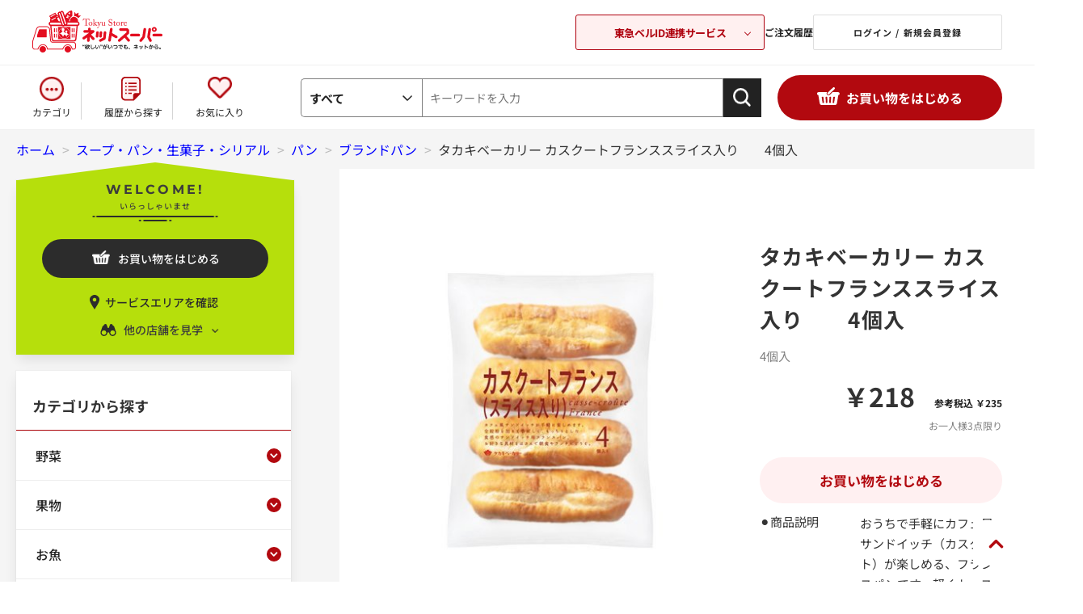

--- FILE ---
content_type: text/html; charset=utf-8
request_url: https://ns.tokyu-bell.jp/shop/g/g33359632/?store=065
body_size: 25632
content:
<!DOCTYPE html>
<html data-browse-mode="P" lang="ja" >
<head>
<meta charset="UTF-8">
<title>タカキベーカリー カスクートフランススライス入り　　4個入: スープ・パン・生菓子・シリアル | 東急ストアネットスーパー</title>
<link rel="canonical" href="https://ns.tokyu-bell.jp/shop/g/g33359632/">


<meta name="description" content="タカキベーカリー カスクートフランススライス入り　　4個入">
<meta name="keywords" content="33359632,タカキベーカリー カスクートフランススライス入り　　4個入ネットスーパー,東急ストア,東急ベル">

<meta name="wwwroot" content="" />
<meta name="rooturl" content="https://ns.tokyu-bell.jp" />
<meta name="viewport" content="width=1200">
<link rel="stylesheet" type="text/css" href="/lib/jqueryui/1.13.1/themes/ui-lightness/jquery-ui.min.css">
<link rel="stylesheet" type="text/css" href="/css/sys/reset.css">
<link rel="stylesheet" type="text/css" href="/css/sys/base.css?var=20230907">
<link rel="stylesheet" type="text/css" href="/css/sys/block_icon_image.css">
<link rel="stylesheet" type="text/css" href="/css/usr/firstview_goodsdetail.css">


<link rel="stylesheet" type="text/css" href="/css/usr/firstview_header.css">


<link rel="stylesheet" type="text/css" href="/css/sys/base_form.css" media="print" onload="this.media='all'">
<link rel="stylesheet" type="text/css" href="/css/sys/base_misc.css" media="print" onload="this.media='all'">
<link rel="stylesheet" type="text/css" href="/css/sys/layout.css" media="print" onload="this.media='all'">
<link rel="stylesheet" type="text/css" href="/css/sys/block_common.css" media="print" onload="this.media='all'">
<link rel="stylesheet" type="text/css" href="/css/sys/block_customer.css" media="print" onload="this.media='all'">
<link rel="stylesheet" type="text/css" href="/css/sys/block_goods.css" media="print" onload="this.media='all'">
<link rel="stylesheet" type="text/css" href="/css/sys/block_order.css" media="print" onload="this.media='all'">
<link rel="stylesheet" type="text/css" href="/css/sys/block_misc.css" media="print" onload="this.media='all'">
<link rel="stylesheet" type="text/css" href="/css/sys/block_store.css" media="print" onload="this.media='all'">
<link rel="stylesheet" type="text/css" href="/css/sys/block_page_category.css" media="print" onload="this.media='all'">
<link rel="stylesheet" type="text/css" href="/css/sys/block_page.css" media="print" onload="this.media='all'">
<script src="/lib/jquery/3.5.1/jquery.min.js"></script>
<script src="/lib/jqueryui/1.13.1/jquery-ui.min.js" defer></script>
<script src="/lib/js.cookie.js" defer></script>
<script src="/lib/jquery.balloon.js" defer></script>
<script src="/lib/goods/jquery.tile.min.js" defer></script>
<script src="/lib/modernizr-custom.js" defer></script>
<script src="/js/sys/tmpl.js" defer></script>
<script src="/js/sys/msg.js" defer></script>
<script src="/js/sys/sys.js" defer></script>
<script src="/js/sys/common.js" defer></script>
<script src="/js/sys/search_suggest.js" defer></script>
<script src="/js/sys/ui.js"></script>
<script src="/js/sys/dmp_data_send.js" ></script>





<link rel="stylesheet" type="text/css" href="/css/usr/base.css">
<link rel="stylesheet" type="text/css" href="/css/usr/layout.css">
<link rel="stylesheet" type="text/css" href="/css/usr/block.css?var=20250912" media="print" onload="this.media='all'">
<link rel="stylesheet" type="text/css" href="/css/usr/block_headernav.css">
<link rel="stylesheet" type="text/css" href="/css/usr/user.css" media="print" onload="this.media='all'">
<script src="/js/usr/tmpl.js" defer></script>
<script src="/js/usr/msg.js" defer></script>
<script src="/js/usr/user.js" defer></script>
<script src="/lib/lazysizes.min.js" defer></script>
<link rel="SHORTCUT ICON" href="/img/icon/favicon.ico">

<!-- Google Tag Manager -->
<script>(function(w,d,s,l,i){w[l]=w[l]||[];w[l].push({'gtm.start':
new Date().getTime(),event:'gtm.js'});var f=d.getElementsByTagName(s)[0],
j=d.createElement(s),dl=l!='dataLayer'?'&l='+l:'';j.async=true;j.src=
'https://www.googletagmanager.com/gtm.js?id='+i+dl;f.parentNode.insertBefore(j,f);
})(window,document,'script','dataLayer','GTM-KPH8X2');</script>
<!-- End Google Tag Manager -->



<script src="/js/usr/goods.js" defer></script>

<link rel="stylesheet" href="/lib/slick/slick.css">
<link rel="stylesheet" href="/lib/slick/slick-theme.css">
<script src="/lib/slick/slick.min.js" defer></script>

<link rel="preconnect" href="https://fonts.googleapis.com">
<link rel="preconnect" href="https://fonts.gstatic.com" crossorigin>

<!-- etm meta -->
<script src="/js/sys/goods_ajax_cart.js" defer></script>
<script src="/js/sys/goods_ajax_bookmark.js" defer></script>
<script src="/js/sys/goods_ajax_bookmark_list.js" defer></script>
<script src="/js/sys/goods_ajax_quickview.js" defer></script>







<script src="/js/sys/goods_ajax_bookmark_remove_localstorage.js" defer></script>

</head>
<body class="page-goods" >




<div class="wrapper">
	
		
		
				      <!-- 共通ヘッダー -->
      <header id="header" class="pane-header">
        <div class="container">
          <div class="block-header-logo">
            <a class="block-header-logo--link" href="/shop/default.aspx">
              <!--<img class="lazyload block-header-logo--img" alt="Tokyu storeネットスーパー" src="/img/usr/lazyloading.png" data-src="/img/usr/common/sitelogo.png">-->
            </a>
          </div>
          <div class="block-headernav">
            <div class="block-headernav-related-box">
              <button class="js-related-opener">東急ベルID連携サービス</button>
              <div class="block-headernav-related-box--desc">
                <div class="block-headernav-related-box--list">
                  <a class="block-headernav-related-box--item -net" href="/shop/default.aspx"">
                    <img class="lazyload block-header-logo--img" alt="Tokyu Store ネットスーパー" src="/img/usr/lazyloading.png" data-src="/img/usr/common/logo_related01.png">
                  </a>
                  <a class="block-headernav-related-box--item -tokyu" href="https://os.tokyu-bell.jp/shop/default.aspx">
                    <img class="lazyload block-header-logo--img" alt="Tokyu Store オンラインショップ" src="/img/usr/lazyloading.png" data-src="/img/usr/common/logo_related02.png">
                    <p>東急オンラインショップ</p>
                  </a>
                  <a class="block-headernav-related-box--item -bell" href="https://ienaka.tokyu-bell.jp/shop/default.aspx">
                    <img class="lazyload block-header-logo--img" alt="東急ベル ハウスクリーニング予約" src="/img/usr/lazyloading.png" data-src="/img/usr/common/logo_related03.png">
                  </a>
                </div>
                <button class="js-related-closer"><span></span>閉じる</button>
              </div>
            </div>
            <ul class="block-headernav--item-list">
              <li class="block-headernav--list-item -history">
                <a class="block-headernav-history-link" href="/shop/customer/history.aspx">ご注文履歴 </a>
              </li>
              <li class="block-headernav--list-item -login">
                <a class="block-headernav-login" href="/shop/customer/menu.aspx">ログイン / 新規会員登録 </a>
              </li>
            </ul>
          </div>
        </div>
      </header>
      <!-- 共通ヘッダー -->
				
					<nav class="pane-globalnav">
    <div class="container">
      <div class="block-globalnav">
        <ul class="block-globalnav--item-list">
          <li class="block-globalnav--item">
            <a class="block-globalnav-category category-modal-open" href="#">カテゴリ</a>
          </li>
          <li class="block-globalnav--item">
            <a class="block-globalnav-history" href="/shop/purchased/purchased.aspx">履歴から探す</a>
          </li>
          <li class="block-globalnav--item">
            <a class="block-globalnav-fav" href="/shop/customer/bookmark.aspx">お気に入り</a>
          </li>
        </ul>
        <div id="hnav_search" class="block-global-nav--item">
          <form method="get" action="/shop/goods/search.aspx?search=x" name="frm" onsubmit="checkKeyword();">
            <div class="cate_select_">
              <div class="cate_switch_">
                <span class="now_">すべて</span>
              </div>
              <div class="cate_inner_">
                <p class="now_">
                  <a href="">すべて</a>
                </p>
                <p>
                  <a href="">野菜</a>
                </p>
                <p>
                  <a href="">果物</a>
                </p>
                <p>
                  <a href="">お魚</a>
                </p>
                <p>
                  <a href="">お肉</a>
                </p>
                <p>
                  <a href="">惣菜</a>
                </p>
                <p>
                  <a href="">ハム・ソーセージ・牛乳・乳製品・卵など</a>
                </p>
                <p>
                  <a href="">パン・生菓子・シリアル</a>
                </p>
                <p>
                  <a href="">チルド総菜・豆腐・納豆・漬物など</a>
                </p>
                <p>
                  <a href="">冷凍食品・アイス</a>
                </p>
                <p>
                  <a href="">米・餅</a>
                </p>
                <p>
                  <a href="">麺類</a>
                </p>
                <p>
                  <a href="">乾物・瓶缶詰・粉類</a>
                </p>
                <p>
                  <a href="">調味料・中華材料</a>
                </p>
                <p>
                  <a href="">お菓子</a>
                </p>
                <p>
                  <a href="">水・飲料</a>
                </p>
                <p>
                  <a href="">酒類</a>
                </p>
                <p>
                  <a href="">日用雑貨・ペット用品</a>
                </p>
                <p>
                  <a href="">ベビーフード他</a>
                </p>
              </div>
            </div>
            <input type="hidden" value="x" name="search">
            <input type="hidden" value="" name="ct" class="fromtree_">
            <input type="hidden" value="" name="cvid">
            <!--<input type="text" size="8" value="キーワードを入力" tabindex="1" id="header_keyword" class="keyword_ withSuggestSearch_" name="keyword" onfocus="if(this.value == this.title){this.value=''}{ this.style='color:#333333'}" onblur="if(this.value == ''){this.value=this.title}{ this.style='color:#a0a0a0'}" autocomplete="off" data-suggest-submit="on" title="キーワードを入力">-->
            <input type="text" size="8" placeholder="キーワードを入力" tabindex="1" id="header_keyword" class="keyword_ withSuggestSearch_ js-suggest-search" name="keyword" autocomplete="off" data-suggest-submit="on" title="キーワードを入力">
            <input type="image" tabindex="1" name="image" alt="検索" src="/img/usr/common/search-icon.png" class="btn_" width="36" height="36">
          </form>
        </div>
        <div class="category-modal-wrap category-modal-container">
          <div class="category-modal-body">
            <ul class="category-list category-modal-content">
                <li class="category-item">
                    <h3 class="category-name"><a href="/shop/c/cC10">野菜</a></h3>
                    <ul class="category-link-list">
                        <li class="category-link"><a href="/shop/r/rJ31">季節の野菜</a></li>
                        <li class="category-link"><a href="/shop/c/cC1011">サラダ用野菜</a></li>
                        <li class="category-link"><a href="/shop/c/cC1012">豆・煮物用野菜・根菜類</a></li>
                        <li class="category-link"><a href="/shop/c/cC1013">きのこ</a></li>
                        <li class="category-link"><a href="/shop/c/cC1014">薬味・ハーブ</a></li>
                        <li class="category-link"><a href="/shop/c/cC1015">炒め物用野菜</a></li>
                        <li class="category-link"><a href="/shop/c/cC1016">葉物野菜</a></li>
                        <li class="category-link"><a href="/shop/r/rJ30">有機野菜</a></li>
                        <li class="category-link"><a href="/shop/c/cC1018">便利野菜</a></li>
                    </ul>
                </li>
                <li class="category-item">
                    <h3 class="category-name"><a href="/shop/c/cC11">果物</a></h3>
                    <ul class="category-link-list">
                        <li class="category-link"><a href="/shop/r/rJ32">季節の果物</a></li>
                        <li class="category-link"><a href="/shop/c/cC111002">りんご</a></li>
                        <li class="category-link"><a href="/shop/c/cC111003">グレープフルーツ・オレンジ・レモン</a></li>
                        <li class="category-link"><a href="/shop/c/cC111004">みかん・その他柑橘類</a></li>
                        <li class="category-link"><a href="/shop/c/cC111005">バナナ・アボカド</a></li>
                        <li class="category-link"><a href="/shop/c/cC111006">キウイ・輸入果物</a></li>
                        <li class="category-link"><a href="/shop/c/cC111007">シロップ漬け・カットフルーツ</a></li>
                    </ul>
                </li>
                <li class="category-item">
                    <h3 class="category-name"><a href="/shop/c/cC20">お魚</a></h3>
                    <ul class="category-link-list">
                        <li class="category-link"><a href="/shop/c/cC2010">お刺身</a></li>
                        <li class="category-link"><a href="/shop/c/cC2011">切り身</a></li>
                        <li class="category-link"><a href="/shop/c/cC2012">丸魚</a></li>
                        <li class="category-link"><a href="/shop/c/cC2013">干物・漬魚</a></li>
                        <li class="category-link"><a href="/shop/c/cC2014">魚卵・珍味・しらす</a></li>
                        <li class="category-link"><a href="/shop/c/cC2015">貝・海藻</a></li>
                        <li class="category-link"><a href="/shop/c/cC2016">うなぎ・あなご</a></li>
                        <li class="category-link"><a href="/shop/c/cC2017">冷凍品・半調理品</a></li>
                    </ul>
                </li>
                <li class="category-item">
                    <h3 class="category-name"><a href="/shop/c/cC30">お肉</a></h3>
                    <ul class="category-link-list">
                        <li class="category-link"><a href="/shop/c/cC3010">牛肉</a></li>
                        <li class="category-link"><a href="/shop/c/cC3011">豚肉</a></li>
                        <li class="category-link"><a href="/shop/c/cC3012">鶏肉</a></li>
                        <li class="category-link"><a href="/shop/c/cC3013">羊肉（マトン）</a></li>
                        <li class="category-link"><a href="/shop/c/cC3014">挽肉</a></li>
                        <li class="category-link"><a href="/shop/c/cC3015">内臓肉</a></li>
                        <li class="category-link"><a href="/shop/c/cC5010">ハム・ベーコン</a></li>
                        <li class="category-link"><a href="/shop/c/cC5011">ウインナー・ソーセージ等</a></li>
                        <li class="category-link"><a href="/shop/c/cC5012">ハンバーグ・ミートボール・ナゲット等</a></li>
                        <li class="category-link"><a href="/shop/c/cC5013">チャーシュー</a></li>
                        <li class="category-link"><a href="/shop/c/cC3016">簡便調理品・その他</a></li>
                        <li class="category-link"><a href="/shop/c/cC3017">お肉用ソース・たれ</a></li>
                        <li class="category-link"><a href="/shop/c/cC3018">皮類(餃子・ワンタン・春巻等)</a></li>
                    </ul>
                </li>
                <li class="category-item">
                    <h3 class="category-name"><a href="/shop/c/cC40">惣菜</a></h3>
                    <ul class="category-link-list">
                        <li class="category-link"><a href="/shop/c/cC4010">弁当・寿司</a></li>
                        <li class="category-link"><a href="/shop/c/cC4011">おにぎり・サンドイッチ</a></li>
                        <li class="category-link"><a href="/shop/c/cC4012">麺類</a></li>
                        <li class="category-link"><a href="/shop/c/cC4013">揚げ物・和洋中華惣菜</a></li>
                        <li class="category-link"><a href="/shop/c/cC4014">煮物・和え物・おひたし・サラダなど</a></li>
                        <li class="category-link"><a href="/shop/c/cC5210">チルド中華惣菜（餃子・焼売等）</a></li>
                        <li class="category-link"><a href="/shop/c/cC5211">チルド洋風惣菜（チルドピザ等）</a></li>
                        <li class="category-link"><a href="/shop/c/cC4015">簡単調理惣菜</a></li>
                    </ul>
                </li>
                <li class="category-item">
                    <h3 class="category-name"><p><a href="/shop/c/cC50">牛乳・乳製品・卵</a></p></h3>
                    <ul class="category-link-list">
                        <li class="category-link"><a href="/shop/c/cC5014">牛乳・豆乳・クリーム</a></li>
                        <li class="category-link"><a href="/shop/c/cC5015">ヨーグルト・乳酸菌飲料・プリン・ゼリー</a></li>
                        <li class="category-link"><a href="/shop/c/cC5016">乳製品（チーズ・マーガリン・バター）</a></li>
                        <li class="category-link"><a href="/shop/c/cC5017">たまご</a></li>
                    </ul>
                </li>
                <li class="category-item">
                    <h3 class="category-name"><a href="/shop/c/cC51">パン・生菓子・シリアル</a></h3>
                    <ul class="category-link-list">
                        <li class="category-link"><a href="/shop/c/cC5110">パン</a></li>
                        <li class="category-link"><a href="/shop/c/cC5111">生菓子（だんご等）・チルドスイーツ（シュークリーム等）</a></li>
                        <li class="category-link"><a href="/shop/c/cC5112">シリアル</a></li>
                        <li class="category-link"><a href="/shop/c/cC5113">ジャム・はちみつ</a></li>
                        <li class="category-link"><a href="/shop/c/cC5114">スープ</a></li>
                    </ul>
                </li>
                <li class="category-item">
                    <h3 class="category-name"><a href="/shop/c/cC52">チルド総菜・豆腐・納豆・漬物など</a></h3>
                    <ul class="category-link-list">
                        <li class="category-link"><a href="/shop/c/cC5212">豆腐・油揚げ</a></li>
                        <li class="category-link"><a href="/shop/c/cC5213">蒟蒻・白滝・茶碗蒸し・その他</a></li>
                        <li class="category-link"><a href="/shop/c/cC5214">練製品（かまぼこ・ちくわ等）</a></li>
                        <li class="category-link"><a href="/shop/c/cC5215">漬物</a></li>
                        <li class="category-link"><a href="/shop/c/cC5216">納豆</a></li>
                        <li class="category-link"><a href="/shop/c/cC5217">佃煮・煮豆・煮物</a></li>
                    </ul>
                </li>
                <li class="category-item">
                    <h3 class="category-name"><a href="/shop/c/cC53">冷凍食品・アイス</a></h3>
                    <ul class="category-link-list">
                        <li class="category-link"><a href="/shop/c/cC5310">冷凍食品</a></li>
                        <li class="category-link"><a href="/shop/c/cC5311">アイス</a></li>
                    </ul>
                </li>
                <li class="category-item">
                    <h3 class="category-name"><a href="/shop/c/cC54">米・餅</a></h3>
                    <ul class="category-link-list">
                        <li class="category-link"><a href="/shop/c/cC5410">米・もち米・麦・雑穀</a></li>
                        <li class="category-link"><a href="/shop/c/cC5411">餅・レトルトごはんなど</a></li>
                    </ul>
                </li>
                <li class="category-item">
                    <h3 class="category-name"><a href="/shop/c/cC55">麺類</a></h3>
                    <ul class="category-link-list">
                        <li class="category-link"><a href="/shop/c/cC5510">インスタント麺</a></li>
                        <li class="category-link"><a href="/shop/c/cC5511">乾麺</a></li>
                        <li class="category-link"><a href="/shop/c/cC5512">パスタ</a></li>
                        <li class="category-link"><a href="/shop/c/cC5513">チルド麺（うどん・中華麺等）</a></li>
                    </ul>
                </li>
                <li class="category-item">
                    <h3 class="category-name"><a href="/shop/c/cC56">乾物・瓶缶詰・粉類</a></h3>
                    <ul class="category-link-list">
                        <li class="category-link"><a href="/shop/c/cC5610">水産乾物（海苔・かつおぶし等）</a></li>
                        <li class="category-link"><a href="/shop/c/cC5611">農産乾物（椎茸・ごま・ふりかけ等）･漬物材料</a></li>
                        <li class="category-link"><a href="/shop/c/cC5612">瓶缶詰</a></li>
                        <li class="category-link"><a href="/shop/c/cC5613">粉類（小麦粉・片栗粉・きな粉等）</a></li>
                    </ul>
                </li>
                <li class="category-item">
                    <h3 class="category-name"><a href="/shop/c/cC57">調味料・中華材料</a></h3>
                    <ul class="category-link-list">
                        <li class="category-link"><a href="/shop/c/cC5710">砂糖・塩</a></li>
                        <li class="category-link"><a href="/shop/c/cC5711">しょうゆ・つゆ・みりん</a></li>
                        <li class="category-link"><a href="/shop/c/cC5712">油</a></li>
                        <li class="category-link"><a href="/shop/c/cC5713">酢・ポン酢</a></li>
                        <li class="category-link"><a href="/shop/c/cC5714">味噌・和風だし・コンソメ・化学調味料</a></li>
                        <li class="category-link"><a href="/shop/c/cC5715">マヨネーズ・ドレッシング</a></li>
                        <li class="category-link"><a href="/shop/c/cC5716">ソース・たれ・デミグラスソース・ホワイトソース</a></li>
                        <li class="category-link"><a href="/shop/c/cC5717">ケチャップ・トマト缶・トマト調味料</a></li>
                        <li class="category-link"><a href="/shop/c/cC5718">香辛料(こしょうなど)</a></li>
                        <li class="category-link"><a href="/shop/c/cC5719">中華・エスニック関連調味料</a></li>
                        <li class="category-link"><a href="/shop/c/cC5720">カレー・シチュー</a></li>
                        <li class="category-link"><a href="/shop/c/cC5721">【簡単便利！】料理用ソース</a></li>
                    </ul>
                </li>
                <li class="category-item">
                    <h3 class="category-name"><a href="/shop/c/cC58">お菓子</a></h3>
                    <ul class="category-link-list">
                        <li class="category-link"><a href="/shop/c/cC5810">米菓・和菓子</a></li>
                        <li class="category-link"><a href="/shop/c/cC5811">豆菓子・おつまみ・ドライフルーツなど</a></li>
                        <li class="category-link"><a href="/shop/c/cC5812">ビスケット・クッキー・クラッカーなど</a></li>
                        <li class="category-link"><a href="/shop/c/cC5813">キャンディー・ガム</a></li>
                        <li class="category-link"><a href="/shop/c/cC5814">チョコレート</a></li>
                        <li class="category-link"><a href="/shop/c/cC5815">製菓材料・デザート菓子</a></li>
                        <li class="category-link"><a href="/shop/c/cC5816">機能性食品</a></li>
                        <li class="category-link"><a href="/shop/c/cC5817">スナック菓子</a></li>
                    </ul>
                </li>
                <li class="category-item">
                    <h3 class="category-name"><a href="/shop/c/cC59">水・飲料</a></h3>
                    <ul class="category-link-list">
                        <li class="category-link"><a href="/shop/c/cC5910">ミネラルウォーター</a></li>
                        <li class="category-link"><a href="/shop/c/cC5911">ジュース・ドリンク</a></li>
                        <li class="category-link"><a href="/shop/c/cC5912">【チルド】ジュース・ドリンク</a></li>
                        <li class="category-link"><a href="/shop/c/cC5913">お茶・コーヒー・紅茶・ココア他</a></li>
                    </ul>
                </li>
                <li class="category-item">
                    <h3 class="category-name"><a href="/shop/c/cC60">酒類</a></h3>
                    <ul class="category-link-list">
                        <li class="category-link"><a href="/shop/c/cC6010">ビール・発泡酒など</a></li>
                        <li class="category-link"><a href="/shop/c/cC6011">日本酒・焼酎など</a></li>
                        <li class="category-link"><a href="/shop/c/cC6012">ワイン</a></li>
                        <li class="category-link"><a href="/shop/c/cC6013">洋酒</a></li>
                        <li class="category-link"><a href="/shop/c/cC6014">チューハイ・梅酒など</a></li>
                        <li class="category-link"><a href="/shop/c/cC6015">ノンアルコール</a></li>
                        <li class="category-link"><a href="/shop/c/cC6016">その他酒類（紹興酒など）</a></li>
                    </ul>
                </li>
                <li class="category-item">
                    <h3 class="category-name"><a href="/shop/r/rJ20">ケース販売商品</a></h3>
                    <ul class="category-link-list">
                        <li class="category-link"><a href="/shop/r/rJ20">【ケース販売】水・飲料</a></li>
                        <li class="category-link"><a href="/shop/r/rJ20">【ケース販売】酒類</a></li>
                    </ul>
                </li>
                <li class="category-item">
                    <h3 class="category-name"><a href="/shop/c/cC81">ベビーフード他</a></h3>
                    <ul class="category-link-list">
                        <li class="category-link"><a href="/shop/c/cC8110">ベビーフード・おむつなど</a></li>
                    </ul>
                </li>
                <li class="category-item">
                    <h3 class="category-name"><a href="/shop/c/cC80">日用雑貨</a></h3>
                    <ul class="category-link-list">
                        <li class="category-link"><a href="/shop/c/cC8010">洗剤</a></li>
                        <li class="category-link"><a href="/shop/c/cC8011">消臭剤・脱臭剤・芳香剤・線香・ローソク</a></li>
                        <li class="category-link"><a href="/shop/c/cC8012">トイレット・ティッシュペーパー</a></li>
                        <li class="category-link"><a href="/shop/c/cC8013">歯みがき・歯ブラシ</a></li>
                        <li class="category-link"><a href="/shop/c/cC8014">キッチン用品</a></li>
                        <li class="category-link"><a href="/shop/c/cC8015">補修用品</a></li>
                        <li class="category-link"><a href="/shop/c/cC8016">防虫剤・殺虫剤・除湿剤</a></li>
                        <li class="category-link"><a href="/shop/c/cC8017">シャンプー・リンス類</a></li>
                        <li class="category-link"><a href="/shop/c/cC8018">石鹸・洗顔料・入浴剤</a></li>
                        <li class="category-link"><a href="/shop/c/cC8019">洗顔･スキンケア･ヘアメイク･男性用</a></li>
                        <li class="category-link"><a href="/shop/c/cC8020">タオル</a></li>
                        <li class="category-link"><a href="/shop/c/cC8021">生理用品</a></li>
                        <li class="category-link"><a href="/shop/c/cC8022">清掃用品・洗濯用品</a></li>
                        <li class="category-link"><a href="/shop/c/cC8023">救急用品・衛生用品</a></li>
                        <li class="category-link"><a href="/shop/c/cC8024">介護用品</a></li>
                        <li class="category-link"><a href="/shop/c/cC8025">文房具</a></li>
                        <li class="category-link"><a href="/shop/c/cC8026">電球･蛍光管･電池など</a></li>
                        <li class="category-link"><a href="/shop/c/cC8027">ペットフード</a></li>
                        <li class="category-link"><a href="/shop/c/cC8028">衣料品</a></li>
                    </ul>
                </li>
                <li class="category-item">
                    <h3 class="category-name"><a href="/shop/c/cC80">ペット用品</a></h3>
                    <ul class="category-link-list">
                        <li class="category-link"><a href="/shop/c/cC802701">犬のドライフード</a></li>
                        <li class="category-link"><a href="/shop/c/cC802702">犬のウェットフード</a></li>
                        <li class="category-link"><a href="/shop/c/cC802703">犬のおやつ</a></li>
                        <li class="category-link"><a href="/shop/c/cC802704">猫のドライフード</a></li>
                        <li class="category-link"><a href="/shop/c/cC802705">猫のウェットフード</a></li>
                        <li class="category-link"><a href="/shop/c/cC802706">猫のおやつ</a></li>
                        <li class="category-link"><a href="/shop/c/cC802707">ペットのトイレ用品・その他</a></li>
                    </ul>
                </li>
            </ul>
            <ul class="category-list2">
                <li class="category-item">
                    <h3 class="category-name"><a href="/shop/r/rJ10">プライベートブランド</a></h3>
                    <ul class="category-link-list">
                        <li class="category-link"><a href="/shop/r/rJ10">Ｖマーク -良品質でお得な価値（バリュー）！-</a></li>
                    </ul>
                </li>
                <li class="category-item">
                    <h3 class="category-name"><a href="/shop/r/rJ30">有機野菜</a></h3>
                    <ul class="category-link-list">
                        <li class="category-link"><a href="/shop/r/rJ30">有機野菜</a></li>
                    </ul>
                </li>
                <li class="category-item">
                    <h3 class="category-name"><a href="/shop/c/cC82">flower & green</a></h3>
                    <ul class="category-link-list">
                        <li class="category-link"><a href="/shop/c/cC82">flower & green</a></li>
                    </ul>
                </li>
            </ul>
            <a href="" class="category-modal-close-btn category-modal-close">閉じる</a>
            </div>
          </div>
      </div>
    </div>
  </nav>
				
		
		
	
	
<div class="pane-topic-path">
	<div class="container">
		<div class="block-topic-path">
	<ul class="block-topic-path--list" id="bread-crumb-list" itemscope itemtype="https://schema.org/BreadcrumbList">
		<li class="block-topic-path--category-item block-topic-path--item__home" itemscope itemtype="https://schema.org/ListItem" itemprop="itemListElement">
	<a href="https://ns.tokyu-bell.jp/shop/" itemprop="item">
		<span itemprop="name">ホーム</span>
	</a>
	<meta itemprop="position" content="1" />
</li>

<li class="block-topic-path--category-item" itemscope itemtype="https://schema.org/ListItem" itemprop="itemListElement">
	&gt;
	<a href="https://ns.tokyu-bell.jp/shop/c/cC51/" itemprop="item">
		<span itemprop="name">スープ・パン・生菓子・シリアル</span>
	</a>
	<meta itemprop="position" content="2" />
</li>


<li class="block-topic-path--category-item" itemscope itemtype="https://schema.org/ListItem" itemprop="itemListElement">
	&gt;
	<a href="https://ns.tokyu-bell.jp/shop/c/cC5110/" itemprop="item">
		<span itemprop="name">パン</span>
	</a>
	<meta itemprop="position" content="3" />
</li>


<li class="block-topic-path--category-item" itemscope itemtype="https://schema.org/ListItem" itemprop="itemListElement">
	&gt;
	<a href="https://ns.tokyu-bell.jp/shop/c/cC511005/" itemprop="item">
		<span itemprop="name">ブランドパン</span>
	</a>
	<meta itemprop="position" content="4" />
</li>


<li class="block-topic-path--category-item block-topic-path--item__current" itemscope itemtype="https://schema.org/ListItem" itemprop="itemListElement">
	&gt;
	<a href="https://ns.tokyu-bell.jp/shop/g/g33359632/" itemprop="item">
		<span itemprop="name">タカキベーカリー カスクートフランススライス入り　　4個入</span>
	</a>
	<meta itemprop="position" content="5" />
</li>


	</ul>

</div>
	</div>
</div>
<div class="pane-contents">
<div class="container">

<div class="pane-left-menu">

<div id="block_of_browsing_store" class="block-browsing-store">
    <div class="welcome-store">
        <p class="mont">WELCOME!</p>
        <p class="welcome-msg">いらっしゃいませ</p>
    </div>
    <a class="block-add-cart--btn btn btn-primary js-animation-add-cart"
        href="/shop/store_select/store_select.aspx">お買い物をはじめる</a>
    <a href="/shop/pages/delivery_area.aspx" class="service-area-confirm">サービスエリアを確認</a>
    <p class="left-menu-store-change">他の店舗を見学</p>
    <div class="left-menu-store-list-wrapper">
        <div class="left-menu-current-store-wrapper">
            <p class="left-menu-current-store-header">見学中の店舗：</p>
            <p class="left-menu-current-store">中目黒本店</p>
        </div>
        <ul class="left-menu-store-list">
            	<li class="block-genre-tree--item__open">
      <a href="/shop/g/g33359632/?store=075">中目黒本店</a>
	</li>
	<li class="block-genre-tree--item__open">
      <a href="/shop/g/g33359632/?store=140">プレッセ中目黒店</a>
	</li>
	<li class="block-genre-tree--item__open">
      <a href="/shop/g/g33359632/?store=011">大森店</a>
	</li>
	<li class="block-genre-tree--item__open">
      <a href="/shop/g/g33359632/?store=012">五反田店</a>
	</li>
	<li class="block-genre-tree--item__open">
      <a href="/shop/g/g33359632/?store=015">高円寺店</a>
	</li>
	<li class="block-genre-tree--item__open">
      <a href="/shop/g/g33359632/?store=030">横浜地下街店</a>
	</li>
	<li class="block-genre-tree--item__open">
      <a href="/shop/g/g33359632/?store=034">フレル・ウィズ自由が丘店</a>
	</li>
	<li class="block-genre-tree--item__open">
      <a href="/shop/g/g33359632/?store=042">金町店</a>
	</li>
	<li class="block-genre-tree--item__open">
      <a href="/shop/g/g33359632/?store=055">あざみ野店</a>
	</li>
	<li class="block-genre-tree--item__open">
      <a href="/shop/g/g33359632/?store=057">東長崎店</a>
	</li>
	<li class="block-genre-tree--item__open">
      <a href="/shop/g/g33359632/?store=063">綾瀬店</a>
	</li>
	<li class="block-genre-tree--item__open">
      <a href="/shop/g/g33359632/?store=065">梶が谷店</a>
	</li>
	<li class="block-genre-tree--item__open">
      <a href="/shop/g/g33359632/?store=068">東林間店</a>
	</li>
	<li class="block-genre-tree--item__open">
      <a href="/shop/g/g33359632/?store=072">洋光台店</a>
	</li>
	<li class="block-genre-tree--item__open">
      <a href="/shop/g/g33359632/?store=073">調布とうきゅう店</a>
	</li>
	<li class="block-genre-tree--item__open">
      <a href="/shop/g/g33359632/?store=079">鎌倉店</a>
	</li>
	<li class="block-genre-tree--item__open">
      <a href="/shop/g/g33359632/?store=081">洗足店</a>
	</li>
	<li class="block-genre-tree--item__open">
      <a href="/shop/g/g33359632/?store=102">根岸店</a>
	</li>
	<li class="block-genre-tree--item__open">
      <a href="/shop/g/g33359632/?store=105">新丸子店</a>
	</li>
	<li class="block-genre-tree--item__open">
      <a href="/shop/g/g33359632/?store=108">すすき野店</a>
	</li>
	<li class="block-genre-tree--item__open">
      <a href="/shop/g/g33359632/?store=109">中山店</a>
	</li>
	<li class="block-genre-tree--item__open">
      <a href="/shop/g/g33359632/?store=120">三軒茶屋店</a>
	</li>
	<li class="block-genre-tree--item__open">
      <a href="/shop/g/g33359632/?store=125">大岡山店</a>
	</li>
	<li class="block-genre-tree--item__open">
      <a href="/shop/g/g33359632/?store=129">江田店</a>
	</li>
	<li class="block-genre-tree--item__open">
      <a href="/shop/g/g33359632/?store=130">藤が丘店</a>
	</li>
	<li class="block-genre-tree--item__open">
      <a href="/shop/g/g33359632/?store=132">プレッセ田園調布店</a>
	</li>
	<li class="block-genre-tree--item__open">
      <a href="/shop/g/g33359632/?store=139">上池台店</a>
	</li>
	<li class="block-genre-tree--item__open">
      <a href="/shop/g/g33359632/?store=141">プレッセ目黒店</a>
	</li>
	<li class="block-genre-tree--item__open">
      <a href="/shop/g/g33359632/?store=148">町田店</a>
	</li>
	<li class="block-genre-tree--item__open">
      <a href="/shop/g/g33359632/?store=154">立川駅南口店</a>
	</li>
	<li class="block-genre-tree--item__open">
      <a href="/shop/g/g33359632/?store=162">市が尾店</a>
	</li>
	<li class="block-genre-tree--item__open">
      <a href="/shop/g/g33359632/?store=164">都立大学店</a>
	</li>
	<li class="block-genre-tree--item__open">
      <a href="/shop/g/g33359632/?store=167">久が原店</a>
	</li>
	<li class="block-genre-tree--item__open">
      <a href="/shop/g/g33359632/?store=170">モレラ東戸塚店</a>
	</li>
	<li class="block-genre-tree--item__open">
      <a href="/shop/g/g33359632/?store=172">駒沢通り野沢店</a>
	</li>
	<li class="block-genre-tree--item__open">
      <a href="/shop/g/g33359632/?store=182">高津店</a>
	</li>
	<li class="block-genre-tree--item__open">
      <a href="/shop/g/g33359632/?store=184">祐天寺店</a>
	</li>
	<li class="block-genre-tree--item__open">
      <a href="/shop/g/g33359632/?store=188">センター北駅前店</a>
	</li>
	<li class="block-genre-tree--item__open">
      <a href="/shop/g/g33359632/?store=202">武蔵小杉店</a>
	</li>
	<li class="block-genre-tree--item__open">
      <a href="/shop/g/g33359632/?store=215">新綱島スクエア店</a>
	</li>

        </ul>
    </div>
</div>
<div id="block_of_leftmenu_top" class="block-left-menu-top">


		


</div>
<div id="block_of_categorytree" class="block-category-tree">
<div class="pane-block--title block-category-tree--header">カテゴリから探す</div>

<ul class="block-category-tree--items block-category-tree--level-1">

	<li class="block-category-tree--item">


	<div class="category-link-wrapper"><a href="/shop/c/cC10/"><span>野菜</span></a><span class="category-arrow"></span></div>

	<ul class="block-category-tree--items block-category-tree--level-2">

	<li class="block-category-tree--item">


	<div class="category-link-wrapper"><a href="/shop/r/rJ31/"><span>季節の野菜</span></a></div>

	
	</li>

	<li class="block-category-tree--item">


	<div class="category-link-wrapper"><a href="/shop/c/cC1011/"><span>サラダ用野菜</span></a><span class="category-arrow"></span></div>

	<ul class="block-category-tree--items block-category-tree--level-3">

	<li class="block-category-tree--item">


	<div class="category-link-wrapper"><a href="/shop/c/cC101101/"><span>トマト・アボカド</span></a></div>

	
	</li>

	<li class="block-category-tree--item">


	<div class="category-link-wrapper"><a href="/shop/c/cC101102/"><span>ブロッコリー・アスパラガス・セロリ</span></a></div>

	
	</li>

	<li class="block-category-tree--item">


	<div class="category-link-wrapper"><a href="/shop/c/cC101103/"><span>カイワレ・パプリカなど</span></a></div>

	
	</li>

	<li class="block-category-tree--item">


	<div class="category-link-wrapper"><a href="/shop/c/cC101104/"><span>きゃべつ・レタス・きゅうり</span></a></div>

	
	</li>

	<li class="block-category-tree--item">


	<div class="category-link-wrapper"><a href="/shop/c/cC101105/"><span>カット野菜（サラダ用）</span></a></div>

	
	</li>

</ul>

	</li>

	<li class="block-category-tree--item">


	<div class="category-link-wrapper"><a href="/shop/c/cC1012/"><span>豆・煮物用野菜・根菜類</span></a><span class="category-arrow"></span></div>

	<ul class="block-category-tree--items block-category-tree--level-3">

	<li class="block-category-tree--item">


	<div class="category-link-wrapper"><a href="/shop/c/cC101201/"><span>豆</span></a></div>

	
	</li>

	<li class="block-category-tree--item">


	<div class="category-link-wrapper"><a href="/shop/c/cC101202/"><span>かぼちゃ・ごぼう・れんこん</span></a></div>

	
	</li>

	<li class="block-category-tree--item">


	<div class="category-link-wrapper"><a href="/shop/c/cC101203/"><span>じゃがいも・玉ねぎ・にんじん</span></a></div>

	
	</li>

	<li class="block-category-tree--item">


	<div class="category-link-wrapper"><a href="/shop/c/cC101204/"><span>さといも・長いも・さつまいも</span></a></div>

	
	</li>

	<li class="block-category-tree--item">


	<div class="category-link-wrapper"><a href="/shop/c/cC101205/"><span>大根・かぶ</span></a></div>

	
	</li>

	<li class="block-category-tree--item">


	<div class="category-link-wrapper"><a href="/shop/c/cC101206/"><span>その他煮物用野菜・根菜類</span></a></div>

	
	</li>

</ul>

	</li>

	<li class="block-category-tree--item">


	<div class="category-link-wrapper"><a href="/shop/c/cC1013/"><span>きのこ</span></a></div>

	
	</li>

	<li class="block-category-tree--item">


	<div class="category-link-wrapper"><a href="/shop/c/cC1014/"><span>薬味・ハーブ</span></a><span class="category-arrow"></span></div>

	<ul class="block-category-tree--items block-category-tree--level-3">

	<li class="block-category-tree--item">


	<div class="category-link-wrapper"><a href="/shop/c/cC101401/"><span>薬味（しょうが・にんにく・大葉・みょうがなど）</span></a></div>

	
	</li>

	<li class="block-category-tree--item">


	<div class="category-link-wrapper"><a href="/shop/c/cC101402/"><span>ハーブ・カボスなど</span></a></div>

	
	</li>

</ul>

	</li>

	<li class="block-category-tree--item">


	<div class="category-link-wrapper"><a href="/shop/c/cC1015/"><span>炒め物用野菜</span></a><span class="category-arrow"></span></div>

	<ul class="block-category-tree--items block-category-tree--level-3">

	<li class="block-category-tree--item">


	<div class="category-link-wrapper"><a href="/shop/c/cC101501/"><span>なす・ピーマン・ししとう</span></a></div>

	
	</li>

	<li class="block-category-tree--item">


	<div class="category-link-wrapper"><a href="/shop/c/cC101502/"><span>ねぎ・にら・白菜・おくら</span></a></div>

	
	</li>

	<li class="block-category-tree--item">


	<div class="category-link-wrapper"><a href="/shop/c/cC101503/"><span>その他炒め物用野菜</span></a></div>

	
	</li>

</ul>

	</li>

	<li class="block-category-tree--item">


	<div class="category-link-wrapper"><a href="/shop/c/cC1016/"><span>葉物野菜</span></a><span class="category-arrow"></span></div>

	<ul class="block-category-tree--items block-category-tree--level-3">

	<li class="block-category-tree--item">


	<div class="category-link-wrapper"><a href="/shop/c/cC101601/"><span>ほうれん草・小松菜・水菜</span></a></div>

	
	</li>

	<li class="block-category-tree--item">


	<div class="category-link-wrapper"><a href="/shop/c/cC101602/"><span>春菊・みつば・ちんげん菜・その他葉物野菜</span></a></div>

	
	</li>

</ul>

	</li>

	<li class="block-category-tree--item">


	<div class="category-link-wrapper"><a href="/shop/c/cC1018/"><span>便利野菜</span></a><span class="category-arrow"></span></div>

	<ul class="block-category-tree--items block-category-tree--level-3">

	<li class="block-category-tree--item">


	<div class="category-link-wrapper"><a href="/shop/c/cC101801/"><span>もやし、カット済野菜（加熱用）</span></a></div>

	
	</li>

	<li class="block-category-tree--item">


	<div class="category-link-wrapper"><a href="/shop/c/cC101802/"><span>水煮加工品など</span></a></div>

	
	</li>

</ul>

	</li>

	<li class="block-category-tree--item">


	<div class="category-link-wrapper"><a href="/shop/c/cC1050/"><span>その他野菜</span></a></div>

	
	</li>

</ul>

	</li>

	<li class="block-category-tree--item">


	<div class="category-link-wrapper"><a href="/shop/c/cC11/"><span>果物</span></a><span class="category-arrow"></span></div>

	<ul class="block-category-tree--items block-category-tree--level-2">

	<li class="block-category-tree--item">


	<div class="category-link-wrapper"><a href="/shop/r/rJ32/"><span>季節の果物</span></a></div>

	
	</li>

	<li class="block-category-tree--item">


	<div class="category-link-wrapper"><a href="/shop/c/cC111002/"><span>りんご</span></a></div>

	
	</li>

	<li class="block-category-tree--item">


	<div class="category-link-wrapper"><a href="/shop/c/cC111003/"><span>グレープフルーツ・オレンジ・レモン</span></a></div>

	
	</li>

	<li class="block-category-tree--item">


	<div class="category-link-wrapper"><a href="/shop/c/cC111004/"><span>みかん・その他柑橘類</span></a></div>

	
	</li>

	<li class="block-category-tree--item">


	<div class="category-link-wrapper"><a href="/shop/c/cC111005/"><span>バナナ</span></a></div>

	
	</li>

	<li class="block-category-tree--item">


	<div class="category-link-wrapper"><a href="/shop/c/cC111006/"><span>キウイ・輸入果物</span></a></div>

	
	</li>

	<li class="block-category-tree--item">


	<div class="category-link-wrapper"><a href="/shop/c/cC111007/"><span>シロップ漬け・カットフルーツ</span></a></div>

	
	</li>

	<li class="block-category-tree--item">


	<div class="category-link-wrapper"><a href="/shop/c/cC1110/"><span>その他果物</span></a></div>

	
	</li>

</ul>

	</li>

	<li class="block-category-tree--item">


	<div class="category-link-wrapper"><a href="/shop/c/cC20/"><span>お魚</span></a><span class="category-arrow"></span></div>

	<ul class="block-category-tree--items block-category-tree--level-2">

	<li class="block-category-tree--item">


	<div class="category-link-wrapper"><a href="/shop/c/cC2010/"><span>お刺身</span></a><span class="category-arrow"></span></div>

	<ul class="block-category-tree--items block-category-tree--level-3">

	<li class="block-category-tree--item">


	<div class="category-link-wrapper"><a href="/shop/c/cC201001/"><span>お刺身盛り合わせ</span></a></div>

	
	</li>

	<li class="block-category-tree--item">


	<div class="category-link-wrapper"><a href="/shop/c/cC201002/"><span>鮪</span></a></div>

	
	</li>

	<li class="block-category-tree--item">


	<div class="category-link-wrapper"><a href="/shop/c/cC201003/"><span>その他お刺身・たこ等</span></a></div>

	
	</li>

	<li class="block-category-tree--item">


	<div class="category-link-wrapper"><a href="/shop/c/cC201004/"><span>その他生食用（スモークサーモン、蒸しえび、玉子焼など）</span></a></div>

	
	</li>

</ul>

	</li>

	<li class="block-category-tree--item">


	<div class="category-link-wrapper"><a href="/shop/c/cC2011/"><span>切身</span></a><span class="category-arrow"></span></div>

	<ul class="block-category-tree--items block-category-tree--level-3">

	<li class="block-category-tree--item">


	<div class="category-link-wrapper"><a href="/shop/c/cC201101/"><span>切身</span></a></div>

	
	</li>

	<li class="block-category-tree--item">


	<div class="category-link-wrapper"><a href="/shop/c/cC201102/"><span>生鮭</span></a></div>

	
	</li>

	<li class="block-category-tree--item">


	<div class="category-link-wrapper"><a href="/shop/c/cC201103/"><span>塩鮭</span></a></div>

	
	</li>

</ul>

	</li>

	<li class="block-category-tree--item">


	<div class="category-link-wrapper"><a href="/shop/c/cC2012/"><span>丸魚</span></a></div>

	
	</li>

	<li class="block-category-tree--item">


	<div class="category-link-wrapper"><a href="/shop/c/cC2013/"><span>干物・漬魚</span></a><span class="category-arrow"></span></div>

	<ul class="block-category-tree--items block-category-tree--level-3">

	<li class="block-category-tree--item">


	<div class="category-link-wrapper"><a href="/shop/c/cC201301/"><span>干物（開き干し・丸干し）</span></a></div>

	
	</li>

	<li class="block-category-tree--item">


	<div class="category-link-wrapper"><a href="/shop/c/cC201302/"><span>漬魚</span></a></div>

	
	</li>

</ul>

	</li>

	<li class="block-category-tree--item">


	<div class="category-link-wrapper"><a href="/shop/c/cC2014/"><span>魚卵・珍味・しらす</span></a><span class="category-arrow"></span></div>

	<ul class="block-category-tree--items block-category-tree--level-3">

	<li class="block-category-tree--item">


	<div class="category-link-wrapper"><a href="/shop/c/cC201401/"><span>魚卵（いくら・たらこ・明太子など）</span></a></div>

	
	</li>

	<li class="block-category-tree--item">


	<div class="category-link-wrapper"><a href="/shop/c/cC201402/"><span>珍味など</span></a></div>

	
	</li>

	<li class="block-category-tree--item">


	<div class="category-link-wrapper"><a href="/shop/c/cC201403/"><span>しらす・ちりめんなど</span></a></div>

	
	</li>

</ul>

	</li>

	<li class="block-category-tree--item">


	<div class="category-link-wrapper"><a href="/shop/c/cC2015/"><span>貝・海藻</span></a><span class="category-arrow"></span></div>

	<ul class="block-category-tree--items block-category-tree--level-3">

	<li class="block-category-tree--item">


	<div class="category-link-wrapper"><a href="/shop/c/cC201501/"><span>貝</span></a></div>

	
	</li>

	<li class="block-category-tree--item">


	<div class="category-link-wrapper"><a href="/shop/c/cC201502/"><span>わかめ・もずく・めかぶ等</span></a></div>

	
	</li>

</ul>

	</li>

	<li class="block-category-tree--item">


	<div class="category-link-wrapper"><a href="/shop/c/cC2016/"><span>うなぎ・他</span></a></div>

	
	</li>

	<li class="block-category-tree--item">


	<div class="category-link-wrapper"><a href="/shop/c/cC2017/"><span>冷凍品・半調理品</span></a><span class="category-arrow"></span></div>

	<ul class="block-category-tree--items block-category-tree--level-3">

	<li class="block-category-tree--item">


	<div class="category-link-wrapper"><a href="/shop/c/cC201701/"><span>冷凍品（えび・シーフードミックスなど）</span></a></div>

	
	</li>

	<li class="block-category-tree--item">


	<div class="category-link-wrapper"><a href="/shop/c/cC201702/"><span>半調理・簡便商品・たれなど</span></a></div>

	
	</li>

	<li class="block-category-tree--item">


	<div class="category-link-wrapper"><a href="/shop/c/cC201703/"><span>ミールキット(冷蔵品）</span></a></div>

	
	</li>

</ul>

	</li>

</ul>

	</li>

	<li class="block-category-tree--item">


	<div class="category-link-wrapper"><a href="/shop/c/cC30/"><span>お肉</span></a><span class="category-arrow"></span></div>

	<ul class="block-category-tree--items block-category-tree--level-2">

	<li class="block-category-tree--item">


	<div class="category-link-wrapper"><a href="/shop/c/cC3010/"><span>牛肉</span></a></div>

	
	</li>

	<li class="block-category-tree--item">


	<div class="category-link-wrapper"><a href="/shop/c/cC3011/"><span>豚肉</span></a></div>

	
	</li>

	<li class="block-category-tree--item">


	<div class="category-link-wrapper"><a href="/shop/c/cC3012/"><span>鶏肉</span></a></div>

	
	</li>

	<li class="block-category-tree--item">


	<div class="category-link-wrapper"><a href="/shop/c/cC3013/"><span>羊肉（マトン）</span></a></div>

	
	</li>

	<li class="block-category-tree--item">


	<div class="category-link-wrapper"><a href="/shop/c/cC3014/"><span>挽肉</span></a></div>

	
	</li>

	<li class="block-category-tree--item">


	<div class="category-link-wrapper"><a href="/shop/c/cC3015/"><span>内臓肉</span></a></div>

	
	</li>

	<li class="block-category-tree--item">


	<div class="category-link-wrapper"><a href="/shop/c/cC3016/"><span>簡便調理品・その他</span></a></div>

	
	</li>

	<li class="block-category-tree--item">


	<div class="category-link-wrapper"><a href="/shop/c/cC3017/"><span>お肉用ソース・たれ</span></a></div>

	
	</li>

	<li class="block-category-tree--item">


	<div class="category-link-wrapper"><a href="/shop/c/cC3018/"><span>皮類(餃子・ワンタン・春巻等）</span></a></div>

	
	</li>

</ul>

	</li>

	<li class="block-category-tree--item">


	<div class="category-link-wrapper"><a href="/shop/c/cC40/"><span>惣菜</span></a><span class="category-arrow"></span></div>

	<ul class="block-category-tree--items block-category-tree--level-2">

	<li class="block-category-tree--item">


	<div class="category-link-wrapper"><a href="/shop/c/cC4010/"><span>弁当・寿司</span></a><span class="category-arrow"></span></div>

	<ul class="block-category-tree--items block-category-tree--level-3">

	<li class="block-category-tree--item">


	<div class="category-link-wrapper"><a href="/shop/c/cC401001/"><span>弁当</span></a></div>

	
	</li>

	<li class="block-category-tree--item">


	<div class="category-link-wrapper"><a href="/shop/c/cC401002/"><span>寿司</span></a></div>

	
	</li>

</ul>

	</li>

	<li class="block-category-tree--item">


	<div class="category-link-wrapper"><a href="/shop/c/cC4011/"><span>おにぎり・サンドイッチ</span></a><span class="category-arrow"></span></div>

	<ul class="block-category-tree--items block-category-tree--level-3">

	<li class="block-category-tree--item">


	<div class="category-link-wrapper"><a href="/shop/c/cC401101/"><span>おにぎり</span></a></div>

	
	</li>

	<li class="block-category-tree--item">


	<div class="category-link-wrapper"><a href="/shop/c/cC401102/"><span>サンドイッチ</span></a></div>

	
	</li>

</ul>

	</li>

	<li class="block-category-tree--item">


	<div class="category-link-wrapper"><a href="/shop/c/cC4012/"><span>麺類</span></a></div>

	
	</li>

	<li class="block-category-tree--item">


	<div class="category-link-wrapper"><a href="/shop/c/cC4013/"><span>揚げ物・和洋中華惣菜・サラダ</span></a><span class="category-arrow"></span></div>

	<ul class="block-category-tree--items block-category-tree--level-3">

	<li class="block-category-tree--item">


	<div class="category-link-wrapper"><a href="/shop/c/cC401301/"><span>揚げ物・和洋中華惣菜</span></a></div>

	
	</li>

	<li class="block-category-tree--item">


	<div class="category-link-wrapper"><a href="/shop/c/cC401302/"><span>サラダ</span></a></div>

	
	</li>

</ul>

	</li>

	<li class="block-category-tree--item">


	<div class="category-link-wrapper"><a href="/shop/c/cC4014/"><span>煮物・和え物・おひたしなど</span></a></div>

	
	</li>

	<li class="block-category-tree--item">


	<div class="category-link-wrapper"><a href="/shop/c/cC4015/"><span>簡単調理惣菜</span></a></div>

	
	</li>

</ul>

	</li>

	<li class="block-category-tree--item">


	<div class="category-link-wrapper"><a href="/shop/c/cC50/"><span>ハム・ソーセージ・牛乳・乳製品・卵など</span></a><span class="category-arrow"></span></div>

	<ul class="block-category-tree--items block-category-tree--level-2">

	<li class="block-category-tree--item">


	<div class="category-link-wrapper"><a href="/shop/c/cC5010/"><span>ハム・ベーコン</span></a></div>

	
	</li>

	<li class="block-category-tree--item">


	<div class="category-link-wrapper"><a href="/shop/c/cC5011/"><span>ウインナー・ソーセージ等</span></a></div>

	
	</li>

	<li class="block-category-tree--item">


	<div class="category-link-wrapper"><a href="/shop/c/cC5012/"><span>ハンバーグ・ミートボール・ナゲット等</span></a></div>

	
	</li>

	<li class="block-category-tree--item">


	<div class="category-link-wrapper"><a href="/shop/c/cC5013/"><span>チャーシュー</span></a></div>

	
	</li>

	<li class="block-category-tree--item">


	<div class="category-link-wrapper"><a href="/shop/c/cC5014/"><span>牛乳・豆乳・クリーム</span></a><span class="category-arrow"></span></div>

	<ul class="block-category-tree--items block-category-tree--level-3">

	<li class="block-category-tree--item">


	<div class="category-link-wrapper"><a href="/shop/c/cC501401/"><span>牛乳・乳飲料</span></a></div>

	
	</li>

	<li class="block-category-tree--item">


	<div class="category-link-wrapper"><a href="/shop/c/cC501402/"><span>豆乳</span></a></div>

	
	</li>

	<li class="block-category-tree--item">


	<div class="category-link-wrapper"><a href="/shop/c/cC501403/"><span>生クリーム・サワークリームなど</span></a></div>

	
	</li>

</ul>

	</li>

	<li class="block-category-tree--item">


	<div class="category-link-wrapper"><a href="/shop/c/cC5015/"><span>ヨーグルト・乳酸菌飲料・プリン・ゼリー</span></a><span class="category-arrow"></span></div>

	<ul class="block-category-tree--items block-category-tree--level-3">

	<li class="block-category-tree--item">


	<div class="category-link-wrapper"><a href="/shop/c/cC501501/"><span>ヨーグルト（プレーンタイプ・機能性ヨーグルト）</span></a></div>

	
	</li>

	<li class="block-category-tree--item">


	<div class="category-link-wrapper"><a href="/shop/c/cC501502/"><span>フルーツヨーグルト・デザートヨーグルト</span></a></div>

	
	</li>

	<li class="block-category-tree--item">


	<div class="category-link-wrapper"><a href="/shop/c/cC501503/"><span>乳酸菌飲料・ドリンクヨーグルト</span></a></div>

	
	</li>

	<li class="block-category-tree--item">


	<div class="category-link-wrapper"><a href="/shop/c/cC501504/"><span>プリン・杏仁豆腐など</span></a></div>

	
	</li>

	<li class="block-category-tree--item">


	<div class="category-link-wrapper"><a href="/shop/c/cC501505/"><span>ゼリー・寒天デザートなど</span></a></div>

	
	</li>

</ul>

	</li>

	<li class="block-category-tree--item">


	<div class="category-link-wrapper"><a href="/shop/c/cC5016/"><span>乳製品(チーズ・マーガリン・バター)</span></a><span class="category-arrow"></span></div>

	<ul class="block-category-tree--items block-category-tree--level-3">

	<li class="block-category-tree--item">


	<div class="category-link-wrapper"><a href="/shop/c/cC501601/"><span>バター・マーガリン</span></a></div>

	
	</li>

	<li class="block-category-tree--item">


	<div class="category-link-wrapper"><a href="/shop/c/cC501602/"><span>乳製品・チーズ関連品・他</span></a></div>

	
	</li>

	<li class="block-category-tree--item">


	<div class="category-link-wrapper"><a href="/shop/c/cC501603/"><span>プロセスチーズ（スライスチーズ・６Pチーズ・ベビーチーズ・スモークチーズなど）</span></a></div>

	
	</li>

	<li class="block-category-tree--item">


	<div class="category-link-wrapper"><a href="/shop/c/cC501604/"><span>カマンベール・モッツァレラ・クリームチーズ</span></a></div>

	
	</li>

	<li class="block-category-tree--item">


	<div class="category-link-wrapper"><a href="/shop/c/cC501605/"><span>ナチュラルチーズ・粉チーズ</span></a></div>

	
	</li>

</ul>

	</li>

	<li class="block-category-tree--item">


	<div class="category-link-wrapper"><a href="/shop/c/cC5017/"><span>たまご</span></a><span class="category-arrow"></span></div>

	<ul class="block-category-tree--items block-category-tree--level-3">

	<li class="block-category-tree--item">


	<div class="category-link-wrapper"><a href="/shop/c/cC501701/"><span>普通卵・温泉卵・ゆでたまご・うずらの卵・卵加工品など</span></a></div>

	
	</li>

	<li class="block-category-tree--item">


	<div class="category-link-wrapper"><a href="/shop/c/cC501702/"><span>機能性卵</span></a></div>

	
	</li>

</ul>

	</li>

</ul>

	</li>

	<li class="block-category-tree--item">


	<div class="category-link-wrapper"><a href="/shop/c/cC51/"><span>スープ・パン・生菓子・シリアル</span></a><span class="category-arrow"></span></div>

	<ul class="block-category-tree--items block-category-tree--level-2">

	<li class="block-category-tree--item">


	<div class="category-link-wrapper"><a href="/shop/c/cC5110/"><span>パン</span></a><span class="category-arrow"></span></div>

	<ul class="block-category-tree--items block-category-tree--level-3">

	<li class="block-category-tree--item">


	<div class="category-link-wrapper"><a href="/shop/c/cC511001/"><span>食パン</span></a></div>

	
	</li>

	<li class="block-category-tree--item">


	<div class="category-link-wrapper"><a href="/shop/c/cC511002/"><span>ロールパン・フランスパン</span></a></div>

	
	</li>

	<li class="block-category-tree--item">


	<div class="category-link-wrapper"><a href="/shop/c/cC511003/"><span>菓子パン・その他</span></a></div>

	
	</li>

	<li class="block-category-tree--item">


	<div class="category-link-wrapper"><a href="/shop/c/cC511004/"><span>調理惣菜パンなど</span></a></div>

	
	</li>

	<li class="block-category-tree--item">


	<div class="category-link-wrapper"><a href="/shop/c/cC511005/"><span>ブランドパン</span></a></div>

	
	</li>

	<li class="block-category-tree--item">


	<div class="category-link-wrapper"><a href="/shop/c/cC511006/"><span>インストアベーカリー・他</span></a></div>

	
	</li>

	<li class="block-category-tree--item">


	<div class="category-link-wrapper"><a href="/shop/c/cC511007/"><span>冷凍パン</span></a></div>

	
	</li>

</ul>

	</li>

	<li class="block-category-tree--item">


	<div class="category-link-wrapper"><a href="/shop/c/cC5111/"><span>生菓子（だんご等）・チルドスイーツ（シュークリーム等）</span></a><span class="category-arrow"></span></div>

	<ul class="block-category-tree--items block-category-tree--level-3">

	<li class="block-category-tree--item">


	<div class="category-link-wrapper"><a href="/shop/c/cC511101/"><span>和風菓子（だんご・まんじゅうなど）・中華菓子</span></a></div>

	
	</li>

	<li class="block-category-tree--item">


	<div class="category-link-wrapper"><a href="/shop/c/cC511102/"><span>チルドスイーツ（シュークリームなど）・洋風菓子（パウンドケーキ・カステラなど）</span></a></div>

	
	</li>

</ul>

	</li>

	<li class="block-category-tree--item">


	<div class="category-link-wrapper"><a href="/shop/c/cC5112/"><span>シリアル</span></a></div>

	
	</li>

	<li class="block-category-tree--item">


	<div class="category-link-wrapper"><a href="/shop/c/cC5113/"><span>ジャム・はちみつ</span></a><span class="category-arrow"></span></div>

	<ul class="block-category-tree--items block-category-tree--level-3">

	<li class="block-category-tree--item">


	<div class="category-link-wrapper"><a href="/shop/c/cC511301/"><span>スプレッド</span></a></div>

	
	</li>

	<li class="block-category-tree--item">


	<div class="category-link-wrapper"><a href="/shop/c/cC511302/"><span>フルーツジャム</span></a></div>

	
	</li>

	<li class="block-category-tree--item">


	<div class="category-link-wrapper"><a href="/shop/c/cC511303/"><span>はちみつ</span></a></div>

	
	</li>

</ul>

	</li>

	<li class="block-category-tree--item">


	<div class="category-link-wrapper"><a href="/shop/c/cC5114/"><span>スープ</span></a><span class="category-arrow"></span></div>

	<ul class="block-category-tree--items block-category-tree--level-3">

	<li class="block-category-tree--item">


	<div class="category-link-wrapper"><a href="/shop/c/cC511401/"><span>スープ(粉末・フリーズドライなど)</span></a></div>

	
	</li>

	<li class="block-category-tree--item">


	<div class="category-link-wrapper"><a href="/shop/c/cC511402/"><span>チルドスープ</span></a></div>

	
	</li>

	<li class="block-category-tree--item">


	<div class="category-link-wrapper"><a href="/shop/c/cC511403/"><span>容器入</span></a></div>

	
	</li>

</ul>

	</li>

</ul>

	</li>

	<li class="block-category-tree--item">


	<div class="category-link-wrapper"><a href="/shop/c/cC52/"><span>チルド惣菜・豆腐・納豆・漬物など</span></a><span class="category-arrow"></span></div>

	<ul class="block-category-tree--items block-category-tree--level-2">

	<li class="block-category-tree--item">


	<div class="category-link-wrapper"><a href="/shop/c/cC5210/"><span>チルド中華惣菜（餃子・焼売等）</span></a><span class="category-arrow"></span></div>

	<ul class="block-category-tree--items block-category-tree--level-3">

	<li class="block-category-tree--item">


	<div class="category-link-wrapper"><a href="/shop/c/cC521001/"><span>餃子・焼売・春巻</span></a></div>

	
	</li>

	<li class="block-category-tree--item">


	<div class="category-link-wrapper"><a href="/shop/c/cC521002/"><span>中華まん・中華惣菜・その他</span></a></div>

	
	</li>

</ul>

	</li>

	<li class="block-category-tree--item">


	<div class="category-link-wrapper"><a href="/shop/c/cC5211/"><span>チルド洋風惣菜（チルドピザ等）</span></a><span class="category-arrow"></span></div>

	<ul class="block-category-tree--items block-category-tree--level-3">

	<li class="block-category-tree--item">


	<div class="category-link-wrapper"><a href="/shop/c/cC521101/"><span>チルドピザなど</span></a></div>

	
	</li>

	<li class="block-category-tree--item">


	<div class="category-link-wrapper"><a href="/shop/c/cC521102/"><span>ピザソース・ピザクラスト・ナンなど</span></a></div>

	
	</li>

</ul>

	</li>

	<li class="block-category-tree--item">


	<div class="category-link-wrapper"><a href="/shop/c/cC5212/"><span>豆腐・油揚げ</span></a><span class="category-arrow"></span></div>

	<ul class="block-category-tree--items block-category-tree--level-3">

	<li class="block-category-tree--item">


	<div class="category-link-wrapper"><a href="/shop/c/cC521201/"><span>豆腐・湯葉・豆腐加工品など</span></a></div>

	
	</li>

	<li class="block-category-tree--item">


	<div class="category-link-wrapper"><a href="/shop/c/cC521202/"><span>油揚げ・厚揚・がんもどき</span></a></div>

	
	</li>

</ul>

	</li>

	<li class="block-category-tree--item">


	<div class="category-link-wrapper"><a href="/shop/c/cC5213/"><span>蒟蒻・白滝・茶碗蒸し・その他</span></a><span class="category-arrow"></span></div>

	<ul class="block-category-tree--items block-category-tree--level-3">

	<li class="block-category-tree--item">


	<div class="category-link-wrapper"><a href="/shop/c/cC521301/"><span>こんにゃく・白滝・葛きり・ところてんなど</span></a></div>

	
	</li>

	<li class="block-category-tree--item">


	<div class="category-link-wrapper"><a href="/shop/c/cC521302/"><span>玉子どうふ・ごま豆腐・茶碗蒸し・酒粕・塩麹・その他</span></a></div>

	
	</li>

</ul>

	</li>

	<li class="block-category-tree--item">


	<div class="category-link-wrapper"><a href="/shop/c/cC5214/"><span>練製品（かまぼこ・ちくわ等）</span></a><span class="category-arrow"></span></div>

	<ul class="block-category-tree--items block-category-tree--level-3">

	<li class="block-category-tree--item">


	<div class="category-link-wrapper"><a href="/shop/c/cC521401/"><span>蒲鉾・風味かまぼこ</span></a></div>

	
	</li>

	<li class="block-category-tree--item">


	<div class="category-link-wrapper"><a href="/shop/c/cC521402/"><span>竹輪</span></a></div>

	
	</li>

	<li class="block-category-tree--item">


	<div class="category-link-wrapper"><a href="/shop/c/cC521403/"><span>さつま揚・揚げ蒲鉾</span></a></div>

	
	</li>

	<li class="block-category-tree--item">


	<div class="category-link-wrapper"><a href="/shop/c/cC521404/"><span>練り物（はんぺん・なると・つみれ・おでん種など）</span></a></div>

	
	</li>

</ul>

	</li>

	<li class="block-category-tree--item">


	<div class="category-link-wrapper"><a href="/shop/c/cC5215/"><span>漬物</span></a><span class="category-arrow"></span></div>

	<ul class="block-category-tree--items block-category-tree--level-3">

	<li class="block-category-tree--item">


	<div class="category-link-wrapper"><a href="/shop/c/cC521501/"><span>浅漬け・きざみ漬・福神漬</span></a></div>

	
	</li>

	<li class="block-category-tree--item">


	<div class="category-link-wrapper"><a href="/shop/c/cC521502/"><span>キムチ漬</span></a></div>

	
	</li>

	<li class="block-category-tree--item">


	<div class="category-link-wrapper"><a href="/shop/c/cC521503/"><span>たくあん漬・ぬか漬け・わさび漬・奈良漬</span></a></div>

	
	</li>

	<li class="block-category-tree--item">


	<div class="category-link-wrapper"><a href="/shop/c/cC521504/"><span>梅干し</span></a></div>

	
	</li>

	<li class="block-category-tree--item">


	<div class="category-link-wrapper"><a href="/shop/c/cC521505/"><span>酢漬け（らっきょう・新生姜・紅生姜など）</span></a></div>

	
	</li>

</ul>

	</li>

	<li class="block-category-tree--item">


	<div class="category-link-wrapper"><a href="/shop/c/cC5216/"><span>納豆</span></a></div>

	
	</li>

	<li class="block-category-tree--item">


	<div class="category-link-wrapper"><a href="/shop/c/cC5217/"><span>佃煮・煮豆・煮物</span></a><span class="category-arrow"></span></div>

	<ul class="block-category-tree--items block-category-tree--level-3">

	<li class="block-category-tree--item">


	<div class="category-link-wrapper"><a href="/shop/c/cC521701/"><span>佃煮</span></a></div>

	
	</li>

	<li class="block-category-tree--item">


	<div class="category-link-wrapper"><a href="/shop/c/cC521702/"><span>煮物・煮豆</span></a></div>

	
	</li>

</ul>

	</li>

</ul>

	</li>

	<li class="block-category-tree--item">


	<div class="category-link-wrapper"><a href="/shop/c/cC53/"><span>冷凍食品・アイス</span></a><span class="category-arrow"></span></div>

	<ul class="block-category-tree--items block-category-tree--level-2">

	<li class="block-category-tree--item">


	<div class="category-link-wrapper"><a href="/shop/c/cC5310/"><span>冷凍食品</span></a><span class="category-arrow"></span></div>

	<ul class="block-category-tree--items block-category-tree--level-3">

	<li class="block-category-tree--item">


	<div class="category-link-wrapper"><a href="/shop/c/cC531001/"><span>野菜など</span></a></div>

	
	</li>

	<li class="block-category-tree--item">


	<div class="category-link-wrapper"><a href="/shop/c/cC531002/"><span>お弁当商材・おかずなど</span></a></div>

	
	</li>

	<li class="block-category-tree--item">


	<div class="category-link-wrapper"><a href="/shop/c/cC531003/"><span>米飯・麺など</span></a></div>

	
	</li>

	<li class="block-category-tree--item">


	<div class="category-link-wrapper"><a href="/shop/c/cC531004/"><span>ピザ・グラタンなど</span></a></div>

	
	</li>

</ul>

	</li>

	<li class="block-category-tree--item">


	<div class="category-link-wrapper"><a href="/shop/c/cC5311/"><span>アイス</span></a><span class="category-arrow"></span></div>

	<ul class="block-category-tree--items block-category-tree--level-3">

	<li class="block-category-tree--item">


	<div class="category-link-wrapper"><a href="/shop/c/cC531101/"><span>プレミアムアイス・ロックアイス</span></a></div>

	
	</li>

	<li class="block-category-tree--item">


	<div class="category-link-wrapper"><a href="/shop/c/cC531102/"><span>小物アイス</span></a></div>

	
	</li>

	<li class="block-category-tree--item">


	<div class="category-link-wrapper"><a href="/shop/c/cC531103/"><span>ファミリーアイス</span></a></div>

	
	</li>

</ul>

	</li>

</ul>

	</li>

	<li class="block-category-tree--item">


	<div class="category-link-wrapper"><a href="/shop/c/cC54/"><span>米・餅</span></a><span class="category-arrow"></span></div>

	<ul class="block-category-tree--items block-category-tree--level-2">

	<li class="block-category-tree--item">


	<div class="category-link-wrapper"><a href="https://ns.tokyu-bell.jp/shop/e/e7755/"><span>米・もち米・麦・雑穀</span></a><span class="category-arrow"></span></div>

	<ul class="block-category-tree--items block-category-tree--level-3">

	<li class="block-category-tree--item">


	<div class="category-link-wrapper"><a href="/shop/c/cC541001/"><span>もち米・麦・雑穀他</span></a></div>

	
	</li>

	<li class="block-category-tree--item">


	<div class="category-link-wrapper"><a href="/shop/c/cC541002/"><span>米2ｋｇ未満</span></a></div>

	
	</li>

	<li class="block-category-tree--item">


	<div class="category-link-wrapper"><a href="/shop/c/cC541003/"><span>米2ｋｇ以上</span></a></div>

	
	</li>

	<li class="block-category-tree--item">


	<div class="category-link-wrapper"><a href="/shop/c/cC541004/"><span>米5ｋｇ以上</span></a></div>

	
	</li>

</ul>

	</li>

	<li class="block-category-tree--item">


	<div class="category-link-wrapper"><a href="/shop/c/cC5411/"><span>餅・レトルトごはんなど</span></a><span class="category-arrow"></span></div>

	<ul class="block-category-tree--items block-category-tree--level-3">

	<li class="block-category-tree--item">


	<div class="category-link-wrapper"><a href="/shop/c/cC541101/"><span>鏡餅</span></a></div>

	
	</li>

	<li class="block-category-tree--item">


	<div class="category-link-wrapper"><a href="/shop/c/cC541102/"><span>餅</span></a></div>

	
	</li>

	<li class="block-category-tree--item">


	<div class="category-link-wrapper"><a href="/shop/c/cC541103/"><span>パック米飯</span></a></div>

	
	</li>

	<li class="block-category-tree--item">


	<div class="category-link-wrapper"><a href="/shop/c/cC541104/"><span>おかゆ・雑炊など</span></a></div>

	
	</li>

	<li class="block-category-tree--item">


	<div class="category-link-wrapper"><a href="/shop/c/cC541105/"><span>炊き込みご飯の素など</span></a></div>

	
	</li>

	<li class="block-category-tree--item">


	<div class="category-link-wrapper"><a href="/shop/c/cC541106/"><span>レトルトどんぶりの素</span></a></div>

	
	</li>

	<li class="block-category-tree--item">


	<div class="category-link-wrapper"><a href="/shop/c/cC541107/"><span>レンジ対応米飯・麺など</span></a></div>

	
	</li>

</ul>

	</li>

</ul>

	</li>

	<li class="block-category-tree--item">


	<div class="category-link-wrapper"><a href="/shop/c/cC55/"><span>麺類</span></a><span class="category-arrow"></span></div>

	<ul class="block-category-tree--items block-category-tree--level-2">

	<li class="block-category-tree--item">


	<div class="category-link-wrapper"><a href="/shop/c/cC5510/"><span>インスタント麺</span></a><span class="category-arrow"></span></div>

	<ul class="block-category-tree--items block-category-tree--level-3">

	<li class="block-category-tree--item">


	<div class="category-link-wrapper"><a href="/shop/c/cC551001/"><span>カップ麺</span></a></div>

	
	</li>

	<li class="block-category-tree--item">


	<div class="category-link-wrapper"><a href="/shop/c/cC551002/"><span>袋麺</span></a></div>

	
	</li>

</ul>

	</li>

	<li class="block-category-tree--item">


	<div class="category-link-wrapper"><a href="/shop/c/cC5511/"><span>乾麺</span></a><span class="category-arrow"></span></div>

	<ul class="block-category-tree--items block-category-tree--level-3">

	<li class="block-category-tree--item">


	<div class="category-link-wrapper"><a href="/shop/c/cC551101/"><span>そば</span></a></div>

	
	</li>

	<li class="block-category-tree--item">


	<div class="category-link-wrapper"><a href="/shop/c/cC551102/"><span>うどん他</span></a></div>

	
	</li>

	<li class="block-category-tree--item">


	<div class="category-link-wrapper"><a href="/shop/c/cC551103/"><span>そうめん・冷麦</span></a></div>

	
	</li>

</ul>

	</li>

	<li class="block-category-tree--item">


	<div class="category-link-wrapper"><a href="/shop/c/cC5512/"><span>パスタ</span></a><span class="category-arrow"></span></div>

	<ul class="block-category-tree--items block-category-tree--level-3">

	<li class="block-category-tree--item">


	<div class="category-link-wrapper"><a href="/shop/c/cC551201/"><span>ショートパスタ・マカロニ</span></a></div>

	
	</li>

	<li class="block-category-tree--item">


	<div class="category-link-wrapper"><a href="/shop/c/cC551202/"><span>パスタ</span></a></div>

	
	</li>

	<li class="block-category-tree--item">


	<div class="category-link-wrapper"><a href="/shop/c/cC551203/"><span>調理用パスタソース（ミートソース・オイルソース・トマトソースなど）</span></a></div>

	
	</li>

</ul>

	</li>

	<li class="block-category-tree--item">


	<div class="category-link-wrapper"><a href="/shop/c/cC5513/"><span>チルド麺（うどん・中華麺等）</span></a><span class="category-arrow"></span></div>

	<ul class="block-category-tree--items block-category-tree--level-3">

	<li class="block-category-tree--item">


	<div class="category-link-wrapper"><a href="/shop/c/cC551301/"><span>そば</span></a></div>

	
	</li>

	<li class="block-category-tree--item">


	<div class="category-link-wrapper"><a href="/shop/c/cC551302/"><span>うどん他</span></a></div>

	
	</li>

	<li class="block-category-tree--item">


	<div class="category-link-wrapper"><a href="/shop/c/cC551303/"><span>中華そば</span></a></div>

	
	</li>

	<li class="block-category-tree--item">


	<div class="category-link-wrapper"><a href="/shop/c/cC551304/"><span>焼そば・焼うどん</span></a></div>

	
	</li>

	<li class="block-category-tree--item">


	<div class="category-link-wrapper"><a href="/shop/c/cC551305/"><span>つけ麺・冷し麺</span></a></div>

	
	</li>

</ul>

	</li>

</ul>

	</li>

	<li class="block-category-tree--item">


	<div class="category-link-wrapper"><a href="/shop/c/cC56/"><span>乾物・瓶缶詰・粉類</span></a><span class="category-arrow"></span></div>

	<ul class="block-category-tree--items block-category-tree--level-2">

	<li class="block-category-tree--item">


	<div class="category-link-wrapper"><a href="/shop/c/cC5610/"><span>水産乾物（海苔・かつおぶし等）</span></a><span class="category-arrow"></span></div>

	<ul class="block-category-tree--items block-category-tree--level-3">

	<li class="block-category-tree--item">


	<div class="category-link-wrapper"><a href="/shop/c/cC561001/"><span>海苔（焼のり・味付のり・青のりなど）</span></a></div>

	
	</li>

	<li class="block-category-tree--item">


	<div class="category-link-wrapper"><a href="/shop/c/cC561002/"><span>かつおぶし（削り節・かつおパック・かつお粉）</span></a></div>

	
	</li>

	<li class="block-category-tree--item">


	<div class="category-link-wrapper"><a href="/shop/c/cC561003/"><span>煮干し・干しえび・切いか</span></a></div>

	
	</li>

	<li class="block-category-tree--item">


	<div class="category-link-wrapper"><a href="/shop/c/cC561004/"><span>昆布</span></a></div>

	
	</li>

	<li class="block-category-tree--item">


	<div class="category-link-wrapper"><a href="/shop/c/cC561005/"><span>わかめ（生わかめ・乾燥わかめ）・ひじき他</span></a></div>

	
	</li>

</ul>

	</li>

	<li class="block-category-tree--item">


	<div class="category-link-wrapper"><a href="/shop/c/cC5611/"><span>農産乾物（椎茸・ごま・ふりかけ等）･漬物材料</span></a><span class="category-arrow"></span></div>

	<ul class="block-category-tree--items block-category-tree--level-3">

	<li class="block-category-tree--item">


	<div class="category-link-wrapper"><a href="/shop/c/cC561101/"><span>はるさめ・葛きり・寒天・麩・きくらげ・乾燥野菜など</span></a></div>

	
	</li>

	<li class="block-category-tree--item">


	<div class="category-link-wrapper"><a href="/shop/c/cC561102/"><span>椎茸・切り干し大根・高野豆腐・かんぴょうなど</span></a></div>

	
	</li>

	<li class="block-category-tree--item">


	<div class="category-link-wrapper"><a href="/shop/c/cC561103/"><span>豆類</span></a></div>

	
	</li>

	<li class="block-category-tree--item">


	<div class="category-link-wrapper"><a href="/shop/c/cC561104/"><span>ごま（すりごま・いりごま・練りごま）</span></a></div>

	
	</li>

	<li class="block-category-tree--item">


	<div class="category-link-wrapper"><a href="/shop/c/cC561105/"><span>漬物材料（いりぬか・浅漬けの素・キムチの素など）</span></a></div>

	
	</li>

	<li class="block-category-tree--item">


	<div class="category-link-wrapper"><a href="/shop/c/cC561106/"><span>お茶漬けの素・混ぜごはんの素・おにぎりの素・桜でんぶ</span></a></div>

	
	</li>

	<li class="block-category-tree--item">


	<div class="category-link-wrapper"><a href="/shop/c/cC561107/"><span>ふりかけ・ごましお</span></a></div>

	
	</li>

</ul>

	</li>

	<li class="block-category-tree--item">


	<div class="category-link-wrapper"><a href="/shop/c/cC5612/"><span>瓶缶詰</span></a><span class="category-arrow"></span></div>

	<ul class="block-category-tree--items block-category-tree--level-3">

	<li class="block-category-tree--item">


	<div class="category-link-wrapper"><a href="/shop/c/cC561201/"><span>水産缶詰（シーチキン・かに・ほたて・あさりなど）</span></a></div>

	
	</li>

	<li class="block-category-tree--item">


	<div class="category-link-wrapper"><a href="/shop/c/cC561202/"><span>水産缶詰（味噌煮・水煮・惣菜缶詰）</span></a></div>

	
	</li>

	<li class="block-category-tree--item">


	<div class="category-link-wrapper"><a href="/shop/c/cC561203/"><span>オイルサーディン・アンチョビ・おつまみ缶詰など</span></a></div>

	
	</li>

	<li class="block-category-tree--item">


	<div class="category-link-wrapper"><a href="/shop/c/cC561204/"><span>オリーブ・ピクルス・ケーパー・野菜（アスパラガス・マッシュルームなど）</span></a></div>

	
	</li>

	<li class="block-category-tree--item">


	<div class="category-link-wrapper"><a href="/shop/c/cC561205/"><span>コーン・豆など</span></a></div>

	
	</li>

	<li class="block-category-tree--item">


	<div class="category-link-wrapper"><a href="/shop/c/cC561206/"><span>畜肉缶詰（コンビーフ・スパム・惣菜缶詰など）</span></a></div>

	
	</li>

	<li class="block-category-tree--item">


	<div class="category-link-wrapper"><a href="/shop/c/cC561207/"><span>フルーツ（缶詰・パウチ）・ゆであずき・栗甘露煮など</span></a></div>

	
	</li>

	<li class="block-category-tree--item">


	<div class="category-link-wrapper"><a href="/shop/c/cC561208/"><span>瓶佃煮他（海苔佃煮・メンマ・ザーサイ・鮭フレーク・なめ茸など）</span></a></div>

	
	</li>

</ul>

	</li>

	<li class="block-category-tree--item">


	<div class="category-link-wrapper"><a href="/shop/c/cC5613/"><span>粉類（小麦粉・片栗粉・きな粉等）</span></a><span class="category-arrow"></span></div>

	<ul class="block-category-tree--items block-category-tree--level-3">

	<li class="block-category-tree--item">


	<div class="category-link-wrapper"><a href="/shop/c/cC561301/"><span>小麦粉・片栗粉など</span></a></div>

	
	</li>

	<li class="block-category-tree--item">


	<div class="category-link-wrapper"><a href="/shop/c/cC561302/"><span>パン粉・からあげ粉・天ぷら粉</span></a></div>

	
	</li>

	<li class="block-category-tree--item">


	<div class="category-link-wrapper"><a href="/shop/c/cC561303/"><span>きな粉・白玉粉など</span></a></div>

	
	</li>

	<li class="block-category-tree--item">


	<div class="category-link-wrapper"><a href="/shop/c/cC561304/"><span>お好み焼用・たこ焼用・チヂミ用など</span></a></div>

	
	</li>

</ul>

	</li>

</ul>

	</li>

	<li class="block-category-tree--item">


	<div class="category-link-wrapper"><a href="/shop/c/cC57/"><span>調味料・中華材料</span></a><span class="category-arrow"></span></div>

	<ul class="block-category-tree--items block-category-tree--level-2">

	<li class="block-category-tree--item">


	<div class="category-link-wrapper"><a href="/shop/c/cC5710/"><span>砂糖・塩</span></a><span class="category-arrow"></span></div>

	<ul class="block-category-tree--items block-category-tree--level-3">

	<li class="block-category-tree--item">


	<div class="category-link-wrapper"><a href="/shop/c/cC571001/"><span>砂糖・グラニュー糖・黒糖</span></a></div>

	
	</li>

	<li class="block-category-tree--item">


	<div class="category-link-wrapper"><a href="/shop/c/cC571002/"><span>甘味料・ガムシロップ</span></a></div>

	
	</li>

	<li class="block-category-tree--item">


	<div class="category-link-wrapper"><a href="/shop/c/cC571003/"><span>塩</span></a></div>

	
	</li>

</ul>

	</li>

	<li class="block-category-tree--item">


	<div class="category-link-wrapper"><a href="/shop/c/cC5711/"><span>しょうゆ・つゆ・みりん</span></a><span class="category-arrow"></span></div>

	<ul class="block-category-tree--items block-category-tree--level-3">

	<li class="block-category-tree--item">


	<div class="category-link-wrapper"><a href="/shop/c/cC571101/"><span>醤油・だし醤油</span></a></div>

	
	</li>

	<li class="block-category-tree--item">


	<div class="category-link-wrapper"><a href="/shop/c/cC571102/"><span>濃縮つゆ・白だし</span></a></div>

	
	</li>

	<li class="block-category-tree--item">


	<div class="category-link-wrapper"><a href="/shop/c/cC571103/"><span>ストレートつゆ</span></a></div>

	
	</li>

	<li class="block-category-tree--item">


	<div class="category-link-wrapper"><a href="/shop/c/cC571104/"><span>すき焼きのたれ・鍋用つゆ・おでんの素</span></a></div>

	
	</li>

	<li class="block-category-tree--item">


	<div class="category-link-wrapper"><a href="/shop/c/cC571105/"><span>みりん・料理酒</span></a></div>

	
	</li>

</ul>

	</li>

	<li class="block-category-tree--item">


	<div class="category-link-wrapper"><a href="/shop/c/cC5712/"><span>油</span></a><span class="category-arrow"></span></div>

	<ul class="block-category-tree--items block-category-tree--level-3">

	<li class="block-category-tree--item">


	<div class="category-link-wrapper"><a href="/shop/c/cC571201/"><span>サラダ油・キャノーラ油</span></a></div>

	
	</li>

	<li class="block-category-tree--item">


	<div class="category-link-wrapper"><a href="/shop/c/cC571202/"><span>ごま油</span></a></div>

	
	</li>

	<li class="block-category-tree--item">


	<div class="category-link-wrapper"><a href="/shop/c/cC571203/"><span>健康油他</span></a></div>

	
	</li>

	<li class="block-category-tree--item">


	<div class="category-link-wrapper"><a href="/shop/c/cC571204/"><span>オリーブオイル・フレーバーオイル</span></a></div>

	
	</li>

</ul>

	</li>

	<li class="block-category-tree--item">


	<div class="category-link-wrapper"><a href="/shop/c/cC5713/"><span>酢・ポン酢</span></a><span class="category-arrow"></span></div>

	<ul class="block-category-tree--items block-category-tree--level-3">

	<li class="block-category-tree--item">


	<div class="category-link-wrapper"><a href="/shop/c/cC571301/"><span>酢・すし酢・寿司の素</span></a></div>

	
	</li>

	<li class="block-category-tree--item">


	<div class="category-link-wrapper"><a href="/shop/c/cC571302/"><span>バルサミコ酢・ワインビネガー</span></a></div>

	
	</li>

	<li class="block-category-tree--item">


	<div class="category-link-wrapper"><a href="/shop/c/cC571303/"><span>黒酢・りんご酢・飲用酢・レモン果汁</span></a></div>

	
	</li>

	<li class="block-category-tree--item">


	<div class="category-link-wrapper"><a href="/shop/c/cC571304/"><span>ポン酢</span></a></div>

	
	</li>

</ul>

	</li>

	<li class="block-category-tree--item">


	<div class="category-link-wrapper"><a href="/shop/c/cC5714/"><span>味噌・和風だし・コンソメ・化学調味料</span></a><span class="category-arrow"></span></div>

	<ul class="block-category-tree--items block-category-tree--level-3">

	<li class="block-category-tree--item">


	<div class="category-link-wrapper"><a href="/shop/c/cC571401/"><span>味噌</span></a></div>

	
	</li>

	<li class="block-category-tree--item">


	<div class="category-link-wrapper"><a href="/shop/c/cC571402/"><span>インスタントみそ汁</span></a></div>

	
	</li>

	<li class="block-category-tree--item">


	<div class="category-link-wrapper"><a href="/shop/c/cC571403/"><span>だしの素</span></a></div>

	
	</li>

	<li class="block-category-tree--item">


	<div class="category-link-wrapper"><a href="/shop/c/cC571404/"><span>コンソメ・ブイヨン</span></a></div>

	
	</li>

	<li class="block-category-tree--item">


	<div class="category-link-wrapper"><a href="/shop/c/cC571405/"><span>化学調味料</span></a></div>

	
	</li>

</ul>

	</li>

	<li class="block-category-tree--item">


	<div class="category-link-wrapper"><a href="/shop/c/cC5715/"><span>マヨネーズ・ドレッシング</span></a><span class="category-arrow"></span></div>

	<ul class="block-category-tree--items block-category-tree--level-3">

	<li class="block-category-tree--item">


	<div class="category-link-wrapper"><a href="/shop/c/cC571501/"><span>マヨネーズ・マスタード・タルタルソース</span></a></div>

	
	</li>

	<li class="block-category-tree--item">


	<div class="category-link-wrapper"><a href="/shop/c/cC571502/"><span>ドレッシング・サラダトッピング</span></a></div>

	
	</li>

</ul>

	</li>

	<li class="block-category-tree--item">


	<div class="category-link-wrapper"><a href="/shop/c/cC5716/"><span>ソース・たれ・デミグラスソース・ホワイトソース</span></a><span class="category-arrow"></span></div>

	<ul class="block-category-tree--items block-category-tree--level-3">

	<li class="block-category-tree--item">


	<div class="category-link-wrapper"><a href="/shop/c/cC571601/"><span>ソース</span></a></div>

	
	</li>

	<li class="block-category-tree--item">


	<div class="category-link-wrapper"><a href="/shop/c/cC571602/"><span>たれ（焼肉のたれなど）</span></a></div>

	
	</li>

	<li class="block-category-tree--item">


	<div class="category-link-wrapper"><a href="/shop/c/cC571603/"><span>調理ソース（デミグラスソース・ホワイトソースなど）</span></a></div>

	
	</li>

</ul>

	</li>

	<li class="block-category-tree--item">


	<div class="category-link-wrapper"><a href="/shop/c/cC5717/"><span>ケチャップ・トマト缶・トマト調味料</span></a><span class="category-arrow"></span></div>

	<ul class="block-category-tree--items block-category-tree--level-3">

	<li class="block-category-tree--item">


	<div class="category-link-wrapper"><a href="/shop/c/cC571701/"><span>ケチャップ・トマト料理用ソース</span></a></div>

	
	</li>

	<li class="block-category-tree--item">


	<div class="category-link-wrapper"><a href="/shop/c/cC571702/"><span>トマト調味料（トマト缶・トマトソースなど）</span></a></div>

	
	</li>

</ul>

	</li>

	<li class="block-category-tree--item">


	<div class="category-link-wrapper"><a href="/shop/c/cC5718/"><span>香辛料(こしょうなど)</span></a><span class="category-arrow"></span></div>

	<ul class="block-category-tree--items block-category-tree--level-3">

	<li class="block-category-tree--item">


	<div class="category-link-wrapper"><a href="/shop/c/cC571801/"><span>スパイス・ハーブ</span></a></div>

	
	</li>

	<li class="block-category-tree--item">


	<div class="category-link-wrapper"><a href="/shop/c/cC571802/"><span>わさび・からし・唐辛子・ラー油など</span></a></div>

	
	</li>

</ul>

	</li>

	<li class="block-category-tree--item">


	<div class="category-link-wrapper"><a href="/shop/c/cC5719/"><span>中華・エスニック関連調味料</span></a><span class="category-arrow"></span></div>

	<ul class="block-category-tree--items block-category-tree--level-3">

	<li class="block-category-tree--item">


	<div class="category-link-wrapper"><a href="/shop/c/cC571901/"><span>中華調味料（オイスターソース・豆板醤・中華だしなど）</span></a></div>

	
	</li>

	<li class="block-category-tree--item">


	<div class="category-link-wrapper"><a href="/shop/c/cC571902/"><span>中華素材</span></a></div>

	
	</li>

	<li class="block-category-tree--item">


	<div class="category-link-wrapper"><a href="/shop/c/cC571903/"><span>エスニック素材</span></a></div>

	
	</li>

</ul>

	</li>

	<li class="block-category-tree--item">


	<div class="category-link-wrapper"><a href="/shop/c/cC5720/"><span>カレー・シチュー</span></a><span class="category-arrow"></span></div>

	<ul class="block-category-tree--items block-category-tree--level-3">

	<li class="block-category-tree--item">


	<div class="category-link-wrapper"><a href="/shop/c/cC572001/"><span>カレールー・カレーソース</span></a></div>

	
	</li>

	<li class="block-category-tree--item">


	<div class="category-link-wrapper"><a href="/shop/c/cC572002/"><span>カレーシチューレトルト</span></a></div>

	
	</li>

	<li class="block-category-tree--item">


	<div class="category-link-wrapper"><a href="/shop/c/cC572003/"><span>カレー粉・ペースト・カレー関連品</span></a></div>

	
	</li>

	<li class="block-category-tree--item">


	<div class="category-link-wrapper"><a href="/shop/c/cC572004/"><span>シチュールー</span></a></div>

	
	</li>

</ul>

	</li>

	<li class="block-category-tree--item">


	<div class="category-link-wrapper"><a href="/shop/c/cC5721/"><span>【簡単便利！】料理用ソース</span></a><span class="category-arrow"></span></div>

	<ul class="block-category-tree--items block-category-tree--level-3">

	<li class="block-category-tree--item">


	<div class="category-link-wrapper"><a href="/shop/c/cC572101/"><span>【簡単・便利】中華料理用調味料</span></a></div>

	
	</li>

	<li class="block-category-tree--item">


	<div class="category-link-wrapper"><a href="/shop/c/cC572102/"><span>【簡単・便利】和風料理用調味料</span></a></div>

	
	</li>

	<li class="block-category-tree--item">


	<div class="category-link-wrapper"><a href="/shop/c/cC572103/"><span>【簡単・便利】料理用調味料その他</span></a></div>

	
	</li>

</ul>

	</li>

	<li class="block-category-tree--item">


	<div class="category-link-wrapper"><a href="/shop/c/cC5722/"><span>カレンダー商品</span></a></div>

	
	</li>

</ul>

	</li>

	<li class="block-category-tree--item">


	<div class="category-link-wrapper"><a href="/shop/c/cC58/"><span>お菓子</span></a><span class="category-arrow"></span></div>

	<ul class="block-category-tree--items block-category-tree--level-2">

	<li class="block-category-tree--item">


	<div class="category-link-wrapper"><a href="/shop/c/cC5810/"><span>米菓・和菓子</span></a><span class="category-arrow"></span></div>

	<ul class="block-category-tree--items block-category-tree--level-3">

	<li class="block-category-tree--item">


	<div class="category-link-wrapper"><a href="/shop/c/cC581001/"><span>せんべい・あられ・柿の種など</span></a></div>

	
	</li>

	<li class="block-category-tree--item">


	<div class="category-link-wrapper"><a href="/shop/c/cC581002/"><span>和菓子（かりんとうなど）</span></a></div>

	
	</li>

</ul>

	</li>

	<li class="block-category-tree--item">


	<div class="category-link-wrapper"><a href="/shop/c/cC5811/"><span>豆菓子・おつまみ・ドライフルーツなど</span></a><span class="category-arrow"></span></div>

	<ul class="block-category-tree--items block-category-tree--level-3">

	<li class="block-category-tree--item">


	<div class="category-link-wrapper"><a href="/shop/c/cC581101/"><span>豆菓子など</span></a></div>

	
	</li>

	<li class="block-category-tree--item">


	<div class="category-link-wrapper"><a href="/shop/c/cC581102/"><span>珍味・おつまみ</span></a></div>

	
	</li>

	<li class="block-category-tree--item">


	<div class="category-link-wrapper"><a href="/shop/c/cC581103/"><span>ドライフルーツ・ナッツ・加工品</span></a></div>

	
	</li>

</ul>

	</li>

	<li class="block-category-tree--item">


	<div class="category-link-wrapper"><a href="/shop/c/cC5812/"><span>ビスケット・クッキー・クラッカーなど</span></a><span class="category-arrow"></span></div>

	<ul class="block-category-tree--items block-category-tree--level-3">

	<li class="block-category-tree--item">


	<div class="category-link-wrapper"><a href="/shop/c/cC581201/"><span>ビスケット・クッキー・クラッカーなど</span></a></div>

	
	</li>

	<li class="block-category-tree--item">


	<div class="category-link-wrapper"><a href="/shop/c/cC581202/"><span>玩具菓子・子供菓子</span></a></div>

	
	</li>

</ul>

	</li>

	<li class="block-category-tree--item">


	<div class="category-link-wrapper"><a href="/shop/c/cC5813/"><span>キャンディー・ガム</span></a><span class="category-arrow"></span></div>

	<ul class="block-category-tree--items block-category-tree--level-3">

	<li class="block-category-tree--item">


	<div class="category-link-wrapper"><a href="/shop/c/cC581301/"><span>キャンディー</span></a></div>

	
	</li>

	<li class="block-category-tree--item">


	<div class="category-link-wrapper"><a href="/shop/c/cC581302/"><span>ガム</span></a></div>

	
	</li>

	<li class="block-category-tree--item">


	<div class="category-link-wrapper"><a href="/shop/c/cC581303/"><span>グミ・タブレットなど</span></a></div>

	
	</li>

</ul>

	</li>

	<li class="block-category-tree--item">


	<div class="category-link-wrapper"><a href="/shop/c/cC5814/"><span>チョコレート</span></a><span class="category-arrow"></span></div>

	<ul class="block-category-tree--items block-category-tree--level-3">

	<li class="block-category-tree--item">


	<div class="category-link-wrapper"><a href="/shop/c/cC581401/"><span>チョコレート</span></a></div>

	
	</li>

	<li class="block-category-tree--item">


	<div class="category-link-wrapper"><a href="/shop/c/cC581402/"><span>チョコレート菓子</span></a></div>

	
	</li>

</ul>

	</li>

	<li class="block-category-tree--item">


	<div class="category-link-wrapper"><a href="/shop/c/cC5815/"><span>製菓材料・デザート菓子</span></a><span class="category-arrow"></span></div>

	<ul class="block-category-tree--items block-category-tree--level-3">

	<li class="block-category-tree--item">


	<div class="category-link-wrapper"><a href="/shop/c/cC581501/"><span>製菓材料</span></a></div>

	
	</li>

	<li class="block-category-tree--item">


	<div class="category-link-wrapper"><a href="/shop/c/cC581502/"><span>デザート材料</span></a></div>

	
	</li>

	<li class="block-category-tree--item">


	<div class="category-link-wrapper"><a href="/shop/c/cC581503/"><span>デザート菓子</span></a></div>

	
	</li>

</ul>

	</li>

	<li class="block-category-tree--item">


	<div class="category-link-wrapper"><a href="/shop/c/cC5816/"><span>機能性食品</span></a><span class="category-arrow"></span></div>

	<ul class="block-category-tree--items block-category-tree--level-3">

	<li class="block-category-tree--item">


	<div class="category-link-wrapper"><a href="/shop/c/cC581601/"><span>シリアルバー・サプリメント</span></a></div>

	
	</li>

</ul>

	</li>

	<li class="block-category-tree--item">


	<div class="category-link-wrapper"><a href="/shop/c/cC5817/"><span>スナック菓子</span></a><span class="category-arrow"></span></div>

	<ul class="block-category-tree--items block-category-tree--level-3">

	<li class="block-category-tree--item">


	<div class="category-link-wrapper"><a href="/shop/c/cC581701/"><span>ポテトチップス・ポテトスナック</span></a></div>

	
	</li>

	<li class="block-category-tree--item">


	<div class="category-link-wrapper"><a href="/shop/c/cC581702/"><span>プリッツなど</span></a></div>

	
	</li>

	<li class="block-category-tree--item">


	<div class="category-link-wrapper"><a href="/shop/c/cC581703/"><span>その他スナック</span></a></div>

	
	</li>

</ul>

	</li>

</ul>

	</li>

	<li class="block-category-tree--item">


	<div class="category-link-wrapper"><a href="/shop/c/cC59/"><span>水・飲料</span></a><span class="category-arrow"></span></div>

	<ul class="block-category-tree--items block-category-tree--level-2">

	<li class="block-category-tree--item">


	<div class="category-link-wrapper"><a href="/shop/c/cC5910/"><span>ミネラルウォーター</span></a></div>

	
	</li>

	<li class="block-category-tree--item">


	<div class="category-link-wrapper"><a href="/shop/c/cC5911/"><span>ジュース・ドリンク</span></a><span class="category-arrow"></span></div>

	<ul class="block-category-tree--items block-category-tree--level-3">

	<li class="block-category-tree--item">


	<div class="category-link-wrapper"><a href="/shop/c/cC591101/"><span>ゼリードリンク・機能性ドリンク</span></a></div>

	
	</li>

	<li class="block-category-tree--item">


	<div class="category-link-wrapper"><a href="/shop/c/cC591102/"><span>炭酸飲料</span></a></div>

	
	</li>

	<li class="block-category-tree--item">


	<div class="category-link-wrapper"><a href="/shop/c/cC591103/"><span>野菜飲料</span></a></div>

	
	</li>

	<li class="block-category-tree--item">


	<div class="category-link-wrapper"><a href="/shop/c/cC591104/"><span>果汁ドリンク</span></a></div>

	
	</li>

	<li class="block-category-tree--item">


	<div class="category-link-wrapper"><a href="/shop/c/cC591105/"><span>茶・コーヒー飲料</span></a></div>

	
	</li>

	<li class="block-category-tree--item">


	<div class="category-link-wrapper"><a href="/shop/c/cC591106/"><span>スポーツ・機能性飲料</span></a></div>

	
	</li>

	<li class="block-category-tree--item">


	<div class="category-link-wrapper"><a href="/shop/c/cC591107/"><span>健康茶・健康栄養ドリンク</span></a></div>

	
	</li>

	<li class="block-category-tree--item">


	<div class="category-link-wrapper"><a href="/shop/c/cC591108/"><span>乳酸飲料</span></a></div>

	
	</li>

</ul>

	</li>

	<li class="block-category-tree--item">


	<div class="category-link-wrapper"><a href="/shop/c/cC5912/"><span>【チルド】ジュース・ドリンク</span></a><span class="category-arrow"></span></div>

	<ul class="block-category-tree--items block-category-tree--level-3">

	<li class="block-category-tree--item">


	<div class="category-link-wrapper"><a href="/shop/c/cC591201/"><span>【チルド】野菜飲料</span></a></div>

	
	</li>

	<li class="block-category-tree--item">


	<div class="category-link-wrapper"><a href="/shop/c/cC591202/"><span>【チルド】フルーツ飲料</span></a></div>

	
	</li>

	<li class="block-category-tree--item">


	<div class="category-link-wrapper"><a href="/shop/c/cC591203/"><span>【チルド】コーヒー・紅茶・お茶など</span></a></div>

	
	</li>

</ul>

	</li>

	<li class="block-category-tree--item">


	<div class="category-link-wrapper"><a href="/shop/c/cC5913/"><span>茶葉（緑茶・紅茶・烏龍茶）インスタントコーヒー・レギュラーコーヒー・ココア他</span></a><span class="category-arrow"></span></div>

	<ul class="block-category-tree--items block-category-tree--level-3">

	<li class="block-category-tree--item">


	<div class="category-link-wrapper"><a href="/shop/c/cC591301/"><span>インスタントコーヒーなど</span></a></div>

	
	</li>

	<li class="block-category-tree--item">


	<div class="category-link-wrapper"><a href="/shop/c/cC591302/"><span>レギュラーコーヒー</span></a></div>

	
	</li>

	<li class="block-category-tree--item">


	<div class="category-link-wrapper"><a href="/shop/c/cC591303/"><span>ココア</span></a></div>

	
	</li>

	<li class="block-category-tree--item">


	<div class="category-link-wrapper"><a href="/shop/c/cC591304/"><span>紅茶（茶葉）</span></a></div>

	
	</li>

	<li class="block-category-tree--item">


	<div class="category-link-wrapper"><a href="/shop/c/cC591305/"><span>日本茶・中国茶・麦茶など（茶葉）</span></a></div>

	
	</li>

	<li class="block-category-tree--item">


	<div class="category-link-wrapper"><a href="/shop/c/cC591306/"><span>コーヒー用クリーム・練乳・スキムミルク</span></a></div>

	
	</li>

</ul>

	</li>

</ul>

	</li>

	<li class="block-category-tree--item">


	<div class="category-link-wrapper"><a href="/shop/c/cC60/"><span>酒類</span></a><span class="category-arrow"></span></div>

	<ul class="block-category-tree--items block-category-tree--level-2">

	<li class="block-category-tree--item">


	<div class="category-link-wrapper"><a href="/shop/c/cC6010/"><span>ビール・発泡酒など</span></a><span class="category-arrow"></span></div>

	<ul class="block-category-tree--items block-category-tree--level-3">

	<li class="block-category-tree--item">


	<div class="category-link-wrapper"><a href="/shop/c/cC601001/"><span>ビール</span></a></div>

	
	</li>

	<li class="block-category-tree--item">


	<div class="category-link-wrapper"><a href="/shop/c/cC601002/"><span>発泡酒など</span></a></div>

	
	</li>

</ul>

	</li>

	<li class="block-category-tree--item">


	<div class="category-link-wrapper"><a href="/shop/c/cC6011/"><span>日本酒・焼酎など</span></a><span class="category-arrow"></span></div>

	<ul class="block-category-tree--items block-category-tree--level-3">

	<li class="block-category-tree--item">


	<div class="category-link-wrapper"><a href="/shop/c/cC601102/"><span>清酒</span></a></div>

	
	</li>

	<li class="block-category-tree--item">


	<div class="category-link-wrapper"><a href="/shop/c/cC601103/"><span>焼酎</span></a></div>

	
	</li>

</ul>

	</li>

	<li class="block-category-tree--item">


	<div class="category-link-wrapper"><a href="/shop/c/cC6012/"><span>ワイン</span></a><span class="category-arrow"></span></div>

	<ul class="block-category-tree--items block-category-tree--level-3">

	<li class="block-category-tree--item">


	<div class="category-link-wrapper"><a href="/shop/c/cC601201/"><span>国産ワイン</span></a></div>

	
	</li>

	<li class="block-category-tree--item">


	<div class="category-link-wrapper"><a href="/shop/c/cC601202/"><span>フランスワイン</span></a></div>

	
	</li>

	<li class="block-category-tree--item">


	<div class="category-link-wrapper"><a href="/shop/c/cC601203/"><span>イタリアワイン</span></a></div>

	
	</li>

	<li class="block-category-tree--item">


	<div class="category-link-wrapper"><a href="/shop/c/cC601204/"><span>その他ヨーロッパワイン</span></a></div>

	
	</li>

	<li class="block-category-tree--item">


	<div class="category-link-wrapper"><a href="/shop/c/cC601205/"><span>チリワイン</span></a></div>

	
	</li>

	<li class="block-category-tree--item">


	<div class="category-link-wrapper"><a href="/shop/c/cC601206/"><span>オーストラリアワイン</span></a></div>

	
	</li>

	<li class="block-category-tree--item">


	<div class="category-link-wrapper"><a href="/shop/c/cC601207/"><span>その他ワイン</span></a></div>

	
	</li>

</ul>

	</li>

	<li class="block-category-tree--item">


	<div class="category-link-wrapper"><a href="/shop/c/cC6013/"><span>洋酒</span></a><span class="category-arrow"></span></div>

	<ul class="block-category-tree--items block-category-tree--level-3">

	<li class="block-category-tree--item">


	<div class="category-link-wrapper"><a href="/shop/c/cC601301/"><span>ウィスキー・ブランデー</span></a></div>

	
	</li>

	<li class="block-category-tree--item">


	<div class="category-link-wrapper"><a href="/shop/c/cC601302/"><span>カクテルベース</span></a></div>

	
	</li>

</ul>

	</li>

	<li class="block-category-tree--item">


	<div class="category-link-wrapper"><a href="/shop/c/cC6014/"><span>チューハイ・梅酒など</span></a><span class="category-arrow"></span></div>

	<ul class="block-category-tree--items block-category-tree--level-3">

	<li class="block-category-tree--item">


	<div class="category-link-wrapper"><a href="/shop/c/cC601401/"><span>チューハイ</span></a></div>

	
	</li>

	<li class="block-category-tree--item">


	<div class="category-link-wrapper"><a href="/shop/c/cC601402/"><span>梅酒など</span></a></div>

	
	</li>

</ul>

	</li>

	<li class="block-category-tree--item">


	<div class="category-link-wrapper"><a href="/shop/c/cC6015/"><span>ノンアルコール・微アルコール</span></a><span class="category-arrow"></span></div>

	<ul class="block-category-tree--items block-category-tree--level-3">

	<li class="block-category-tree--item">


	<div class="category-link-wrapper"><a href="/shop/c/c6015/"><span>微アルコール</span></a></div>

	
	</li>

	<li class="block-category-tree--item">


	<div class="category-link-wrapper"><a href="/shop/c/c601502/"><span>ノンアルコール</span></a></div>

	
	</li>

</ul>

	</li>

	<li class="block-category-tree--item">


	<div class="category-link-wrapper"><a href="/shop/c/cC6016/"><span>その他酒類（紹興酒など）</span></a></div>

	
	</li>

</ul>

	</li>

	<li class="block-category-tree--item">


	<div class="category-link-wrapper"><a href="/shop/c/cC80/"><span>日用雑貨・ペット用品・事務用品</span></a><span class="category-arrow"></span></div>

	<ul class="block-category-tree--items block-category-tree--level-2">

	<li class="block-category-tree--item">


	<div class="category-link-wrapper"><a href="/shop/c/cC8010/"><span>洗剤</span></a><span class="category-arrow"></span></div>

	<ul class="block-category-tree--items block-category-tree--level-3">

	<li class="block-category-tree--item">


	<div class="category-link-wrapper"><a href="/shop/c/cC801001/"><span>衣料用洗剤</span></a></div>

	
	</li>

	<li class="block-category-tree--item">


	<div class="category-link-wrapper"><a href="/shop/c/cC801002/"><span>柔軟剤・漂白剤・洗濯糊・仕上げ剤など</span></a></div>

	
	</li>

	<li class="block-category-tree--item">


	<div class="category-link-wrapper"><a href="/shop/c/cC801004/"><span>食器用洗剤・食器用漂白剤・クレンザー</span></a></div>

	
	</li>

	<li class="block-category-tree--item">


	<div class="category-link-wrapper"><a href="/shop/c/cC801005/"><span>食洗機用洗剤</span></a></div>

	
	</li>

	<li class="block-category-tree--item">


	<div class="category-link-wrapper"><a href="/shop/c/cC801006/"><span>キッチン廻り用洗剤</span></a></div>

	
	</li>

	<li class="block-category-tree--item">


	<div class="category-link-wrapper"><a href="/shop/c/cC801007/"><span>お風呂用洗剤</span></a></div>

	
	</li>

	<li class="block-category-tree--item">


	<div class="category-link-wrapper"><a href="/shop/c/cC801008/"><span>トイレ用洗剤・防汚剤</span></a></div>

	
	</li>

	<li class="block-category-tree--item">


	<div class="category-link-wrapper"><a href="/shop/c/cC801009/"><span>住居用洗剤</span></a></div>

	
	</li>

	<li class="block-category-tree--item">


	<div class="category-link-wrapper"><a href="/shop/c/cC801010/"><span>めがねふきなど</span></a></div>

	
	</li>

</ul>

	</li>

	<li class="block-category-tree--item">


	<div class="category-link-wrapper"><a href="/shop/c/cC8011/"><span>消臭剤・脱臭剤・芳香剤・線香・ローソク</span></a><span class="category-arrow"></span></div>

	<ul class="block-category-tree--items block-category-tree--level-3">

	<li class="block-category-tree--item">


	<div class="category-link-wrapper"><a href="/shop/c/cC801101/"><span>トイレ用</span></a></div>

	
	</li>

	<li class="block-category-tree--item">


	<div class="category-link-wrapper"><a href="/shop/c/cC801102/"><span>室内用</span></a></div>

	
	</li>

	<li class="block-category-tree--item">


	<div class="category-link-wrapper"><a href="/shop/c/cC801103/"><span>キッチン・冷蔵庫用</span></a></div>

	
	</li>

	<li class="block-category-tree--item">


	<div class="category-link-wrapper"><a href="/shop/c/cC801104/"><span>線香・ローソク</span></a></div>

	
	</li>

</ul>

	</li>

	<li class="block-category-tree--item">


	<div class="category-link-wrapper"><a href="/shop/c/cC8012/"><span>トイレット・ティッシュペーパー</span></a><span class="category-arrow"></span></div>

	<ul class="block-category-tree--items block-category-tree--level-3">

	<li class="block-category-tree--item">


	<div class="category-link-wrapper"><a href="/shop/c/cC801201/"><span>トイレットペーパー</span></a></div>

	
	</li>

	<li class="block-category-tree--item">


	<div class="category-link-wrapper"><a href="/shop/c/cC801202/"><span>ティッシュペーパー</span></a></div>

	
	</li>

	<li class="block-category-tree--item">


	<div class="category-link-wrapper"><a href="/shop/c/cC801203/"><span>ウェットティッシュなど</span></a></div>

	
	</li>

</ul>

	</li>

	<li class="block-category-tree--item">


	<div class="category-link-wrapper"><a href="/shop/c/cC8013/"><span>歯みがき・歯ブラシ</span></a><span class="category-arrow"></span></div>

	<ul class="block-category-tree--items block-category-tree--level-3">

	<li class="block-category-tree--item">


	<div class="category-link-wrapper"><a href="/shop/c/cC801301/"><span>歯みがき粉</span></a></div>

	
	</li>

	<li class="block-category-tree--item">


	<div class="category-link-wrapper"><a href="/shop/c/cC801302/"><span>歯ブラシ</span></a></div>

	
	</li>

	<li class="block-category-tree--item">


	<div class="category-link-wrapper"><a href="/shop/c/cC801303/"><span>洗口液・液体歯みがき・口臭ケア</span></a></div>

	
	</li>

	<li class="block-category-tree--item">


	<div class="category-link-wrapper"><a href="/shop/c/cC801304/"><span>入れ歯関連</span></a></div>

	
	</li>

	<li class="block-category-tree--item">


	<div class="category-link-wrapper"><a href="/shop/c/cC801305/"><span>歯間ブラシ・糸ようじ・デンタルフロス</span></a></div>

	
	</li>

</ul>

	</li>

	<li class="block-category-tree--item">


	<div class="category-link-wrapper"><a href="/shop/c/cC8014/"><span>キッチン用品</span></a><span class="category-arrow"></span></div>

	<ul class="block-category-tree--items block-category-tree--level-3">

	<li class="block-category-tree--item">


	<div class="category-link-wrapper"><a href="/shop/c/cC801401/"><span>キッチンペーパー</span></a></div>

	
	</li>

	<li class="block-category-tree--item">


	<div class="category-link-wrapper"><a href="/shop/c/cC801402/"><span>ラップ・アルミホイル・クッキングシート</span></a></div>

	
	</li>

	<li class="block-category-tree--item">


	<div class="category-link-wrapper"><a href="/shop/c/cC801403/"><span>紙カップ・紙皿・割り箸・楊枝・お弁当用小物</span></a></div>

	
	</li>

	<li class="block-category-tree--item">


	<div class="category-link-wrapper"><a href="/shop/c/cC801404/"><span>ゴミ袋・ポリ袋・水切り袋</span></a></div>

	
	</li>

	<li class="block-category-tree--item">


	<div class="category-link-wrapper"><a href="/shop/c/cC801405/"><span>保存容器・保存バッグ</span></a></div>

	
	</li>

	<li class="block-category-tree--item">


	<div class="category-link-wrapper"><a href="/shop/c/cC801406/"><span>スポンジ・たわし・ふきん・炊事用手袋・油処理用品</span></a></div>

	
	</li>

	<li class="block-category-tree--item">


	<div class="category-link-wrapper"><a href="/shop/c/cC801407/"><span>レンジフードカバー・ガスマットなど</span></a></div>

	
	</li>

	<li class="block-category-tree--item">


	<div class="category-link-wrapper"><a href="/shop/c/cC801408/"><span>キッチン小物</span></a></div>

	
	</li>

	<li class="block-category-tree--item">


	<div class="category-link-wrapper"><a href="/shop/c/cC801409/"><span>鍋・フライパン・カセットコンロなど</span></a></div>

	
	</li>

	<li class="block-category-tree--item">


	<div class="category-link-wrapper"><a href="/shop/c/cC801410/"><span>包丁・まな板・おたま・フライ返しなど</span></a></div>

	
	</li>

</ul>

	</li>

	<li class="block-category-tree--item">


	<div class="category-link-wrapper"><a href="/shop/c/cC8015/"><span>補修用品</span></a></div>

	
	</li>

	<li class="block-category-tree--item">


	<div class="category-link-wrapper"><a href="/shop/c/cC8016/"><span>防虫剤・殺虫剤・除湿剤</span></a><span class="category-arrow"></span></div>

	<ul class="block-category-tree--items block-category-tree--level-3">

	<li class="block-category-tree--item">


	<div class="category-link-wrapper"><a href="/shop/c/cC801601/"><span>ハエ・蚊用</span></a></div>

	
	</li>

	<li class="block-category-tree--item">


	<div class="category-link-wrapper"><a href="/shop/c/cC801602/"><span>ゴキブリ用</span></a></div>

	
	</li>

	<li class="block-category-tree--item">


	<div class="category-link-wrapper"><a href="/shop/c/cC801603/"><span>その他防虫・殺虫剤</span></a></div>

	
	</li>

	<li class="block-category-tree--item">


	<div class="category-link-wrapper"><a href="/shop/c/cC801604/"><span>衣類・タンス防虫剤</span></a></div>

	
	</li>

	<li class="block-category-tree--item">


	<div class="category-link-wrapper"><a href="/shop/c/cC801605/"><span>除湿剤</span></a></div>

	
	</li>

</ul>

	</li>

	<li class="block-category-tree--item">


	<div class="category-link-wrapper"><a href="/shop/c/cC8017/"><span>シャンプー・リンス類</span></a><span class="category-arrow"></span></div>

	<ul class="block-category-tree--items block-category-tree--level-3">

	<li class="block-category-tree--item">


	<div class="category-link-wrapper"><a href="/shop/c/cC801701/"><span>シャンプー</span></a></div>

	
	</li>

	<li class="block-category-tree--item">


	<div class="category-link-wrapper"><a href="/shop/c/cC801702/"><span>リンス</span></a></div>

	
	</li>

	<li class="block-category-tree--item">


	<div class="category-link-wrapper"><a href="/shop/c/cC801703/"><span>トリートメント・スタイリング</span></a></div>

	
	</li>

</ul>

	</li>

	<li class="block-category-tree--item">


	<div class="category-link-wrapper"><a href="/shop/c/cC8018/"><span>石鹸・洗顔料・入浴剤</span></a><span class="category-arrow"></span></div>

	<ul class="block-category-tree--items block-category-tree--level-3">

	<li class="block-category-tree--item">


	<div class="category-link-wrapper"><a href="/shop/c/cC801801/"><span>ハンドソープ・石鹸など</span></a></div>

	
	</li>

	<li class="block-category-tree--item">


	<div class="category-link-wrapper"><a href="/shop/c/cC801802/"><span>ボディソープ</span></a></div>

	
	</li>

	<li class="block-category-tree--item">


	<div class="category-link-wrapper"><a href="/shop/c/cC801803/"><span>入浴剤</span></a></div>

	
	</li>

</ul>

	</li>

	<li class="block-category-tree--item">


	<div class="category-link-wrapper"><a href="/shop/c/cC8019/"><span>洗顔･スキンケア･ヘアメイク･メンズコスメ</span></a><span class="category-arrow"></span></div>

	<ul class="block-category-tree--items block-category-tree--level-3">

	<li class="block-category-tree--item">


	<div class="category-link-wrapper"><a href="/shop/c/cC801901/"><span>洗顔･メイク落とし･クレンジング･ピーリング</span></a></div>

	
	</li>

	<li class="block-category-tree--item">


	<div class="category-link-wrapper"><a href="/shop/c/cC801902/"><span>化粧水･乳液･美容液･美容マスク･ボディケア</span></a></div>

	
	</li>

	<li class="block-category-tree--item">


	<div class="category-link-wrapper"><a href="/shop/c/cC801903/"><span>ハンドクリーム･リップクリーム</span></a></div>

	
	</li>

	<li class="block-category-tree--item">


	<div class="category-link-wrapper"><a href="/shop/c/cC801904/"><span>メイク･化粧小物･女性用カミソリ</span></a></div>

	
	</li>

	<li class="block-category-tree--item">


	<div class="category-link-wrapper"><a href="/shop/c/cC801905/"><span>ヘアケア･ヘアスタイリング</span></a></div>

	
	</li>

	<li class="block-category-tree--item">


	<div class="category-link-wrapper"><a href="/shop/c/cC801906/"><span>ヘアカラー</span></a></div>

	
	</li>

	<li class="block-category-tree--item">


	<div class="category-link-wrapper"><a href="/shop/c/cC801907/"><span>日焼け止め･制汗･汗ケアシート</span></a></div>

	
	</li>

	<li class="block-category-tree--item">


	<div class="category-link-wrapper"><a href="/shop/c/cC801908/"><span>[男性用]カミソリ･シェービング</span></a></div>

	
	</li>

	<li class="block-category-tree--item">


	<div class="category-link-wrapper"><a href="/shop/c/cC801909/"><span>[男性用]洗顔･スキンケア･制汗剤･汗ケアシート</span></a></div>

	
	</li>

	<li class="block-category-tree--item">


	<div class="category-link-wrapper"><a href="/shop/c/cC801910/"><span>[男性用]ヘアケア･スタイリング</span></a></div>

	
	</li>

	<li class="block-category-tree--item">


	<div class="category-link-wrapper"><a href="/shop/c/cC801911/"><span>ちふれ</span></a></div>

	
	</li>

</ul>

	</li>

	<li class="block-category-tree--item">


	<div class="category-link-wrapper"><a href="/shop/c/cC8020/"><span>タオル</span></a><span class="category-arrow"></span></div>

	<ul class="block-category-tree--items block-category-tree--level-3">

	<li class="block-category-tree--item">


	<div class="category-link-wrapper"><a href="/shop/c/cC802001/"><span>ハンドタオル・ウォッシュタオル</span></a></div>

	
	</li>

	<li class="block-category-tree--item">


	<div class="category-link-wrapper"><a href="/shop/c/cC802002/"><span>フェイスタオル</span></a></div>

	
	</li>

	<li class="block-category-tree--item">


	<div class="category-link-wrapper"><a href="/shop/c/cC802003/"><span>バスタオル・大判タオル</span></a></div>

	
	</li>

</ul>

	</li>

	<li class="block-category-tree--item">


	<div class="category-link-wrapper"><a href="/shop/c/cC8021/"><span>生理用品</span></a><span class="category-arrow"></span></div>

	<ul class="block-category-tree--items block-category-tree--level-3">

	<li class="block-category-tree--item">


	<div class="category-link-wrapper"><a href="/shop/c/cC802101/"><span>ナプキン</span></a></div>

	
	</li>

	<li class="block-category-tree--item">


	<div class="category-link-wrapper"><a href="/shop/c/cC802102/"><span>タンポン</span></a></div>

	
	</li>

	<li class="block-category-tree--item">


	<div class="category-link-wrapper"><a href="/shop/c/cC802103/"><span>ライナー</span></a></div>

	
	</li>

	<li class="block-category-tree--item">


	<div class="category-link-wrapper"><a href="/shop/c/cC802104/"><span>ショーツ・ケア用品など</span></a></div>

	
	</li>

</ul>

	</li>

	<li class="block-category-tree--item">


	<div class="category-link-wrapper"><a href="/shop/c/cC8022/"><span>清掃用品・洗濯用品</span></a></div>

	
	</li>

	<li class="block-category-tree--item">


	<div class="category-link-wrapper"><a href="/shop/c/cC8023/"><span>救急用品・衛生用品</span></a><span class="category-arrow"></span></div>

	<ul class="block-category-tree--items block-category-tree--level-3">

	<li class="block-category-tree--item">


	<div class="category-link-wrapper"><a href="/shop/c/cC802301/"><span>バンドエイド・綿棒・アイスノンなど</span></a></div>

	
	</li>

	<li class="block-category-tree--item">


	<div class="category-link-wrapper"><a href="/shop/c/cC802302/"><span>マスク</span></a></div>

	
	</li>

	<li class="block-category-tree--item">


	<div class="category-link-wrapper"><a href="/shop/c/cC802303/"><span>サプリメント</span></a></div>

	
	</li>

	<li class="block-category-tree--item">


	<div class="category-link-wrapper"><a href="/shop/c/cC802304/"><span>避妊具</span></a></div>

	
	</li>

</ul>

	</li>

	<li class="block-category-tree--item">


	<div class="category-link-wrapper"><a href="/shop/c/cC8024/"><span>介護用品</span></a><span class="category-arrow"></span></div>

	<ul class="block-category-tree--items block-category-tree--level-3">

	<li class="block-category-tree--item">


	<div class="category-link-wrapper"><a href="/shop/c/cC802401/"><span>大人用おむつ</span></a></div>

	
	</li>

	<li class="block-category-tree--item">


	<div class="category-link-wrapper"><a href="/shop/c/cC802402/"><span>介護ケア･介護関連用品</span></a></div>

	
	</li>

	<li class="block-category-tree--item">


	<div class="category-link-wrapper"><a href="/shop/c/cC802403/"><span>介護食品</span></a></div>

	
	</li>

</ul>

	</li>

	<li class="block-category-tree--item">


	<div class="category-link-wrapper"><a href="/shop/c/cC8025/"><span>文房具</span></a></div>

	
	</li>

	<li class="block-category-tree--item">


	<div class="category-link-wrapper"><a href="/shop/c/cC8026/"><span>電球･蛍光管･電池など</span></a><span class="category-arrow"></span></div>

	<ul class="block-category-tree--items block-category-tree--level-3">

	<li class="block-category-tree--item">


	<div class="category-link-wrapper"><a href="/shop/c/cC802601/"><span>電池</span></a></div>

	
	</li>

	<li class="block-category-tree--item">


	<div class="category-link-wrapper"><a href="/shop/c/cC802602/"><span>電球</span></a></div>

	
	</li>

	<li class="block-category-tree--item">


	<div class="category-link-wrapper"><a href="/shop/c/cC802603/"><span>蛍光管</span></a></div>

	
	</li>

	<li class="block-category-tree--item">


	<div class="category-link-wrapper"><a href="/shop/c/cC802604/"><span>タップ･懐中電灯など</span></a></div>

	
	</li>

</ul>

	</li>

	<li class="block-category-tree--item">


	<div class="category-link-wrapper"><a href="/shop/c/cC8027/"><span>ペットフード・園芸用品</span></a><span class="category-arrow"></span></div>

	<ul class="block-category-tree--items block-category-tree--level-3">

	<li class="block-category-tree--item">


	<div class="category-link-wrapper"><a href="/shop/c/cC802701/"><span>犬のドライフード</span></a></div>

	
	</li>

	<li class="block-category-tree--item">


	<div class="category-link-wrapper"><a href="/shop/c/cC802702/"><span>犬のウェットフード</span></a></div>

	
	</li>

	<li class="block-category-tree--item">


	<div class="category-link-wrapper"><a href="/shop/c/cC802703/"><span>犬のおやつ</span></a></div>

	
	</li>

	<li class="block-category-tree--item">


	<div class="category-link-wrapper"><a href="/shop/c/cC802704/"><span>猫のドライフード</span></a></div>

	
	</li>

	<li class="block-category-tree--item">


	<div class="category-link-wrapper"><a href="/shop/c/cC802705/"><span>猫のウェットフード</span></a></div>

	
	</li>

	<li class="block-category-tree--item">


	<div class="category-link-wrapper"><a href="/shop/c/cC802706/"><span>猫のおやつ</span></a></div>

	
	</li>

	<li class="block-category-tree--item">


	<div class="category-link-wrapper"><a href="/shop/c/cC802707/"><span>ペットのトイレ用品その他</span></a></div>

	
	</li>

	<li class="block-category-tree--item">


	<div class="category-link-wrapper"><a href="/shop/c/cC802708/"><span>園芸用品</span></a></div>

	
	</li>

</ul>

	</li>

	<li class="block-category-tree--item">


	<div class="category-link-wrapper"><a href="/shop/c/cC8028/"><span>衣料品</span></a><span class="category-arrow"></span></div>

	<ul class="block-category-tree--items block-category-tree--level-3">

	<li class="block-category-tree--item">


	<div class="category-link-wrapper"><a href="/shop/c/cC802801/"><span>紳士用肌着</span></a></div>

	
	</li>

	<li class="block-category-tree--item">


	<div class="category-link-wrapper"><a href="/shop/c/cC802802/"><span>婦人用肌着</span></a></div>

	
	</li>

	<li class="block-category-tree--item">


	<div class="category-link-wrapper"><a href="/shop/c/cC802803/"><span>ストッキング</span></a></div>

	
	</li>

	<li class="block-category-tree--item">


	<div class="category-link-wrapper"><a href="/shop/c/cC802804/"><span>靴下・服飾品・他</span></a></div>

	
	</li>

</ul>

	</li>

	<li class="block-category-tree--item">


	<div class="category-link-wrapper"><a href="/shop/c/cC8110/"><span>ベビーフード・おむつなど</span></a><span class="category-arrow"></span></div>

	<ul class="block-category-tree--items block-category-tree--level-3">

	<li class="block-category-tree--item">


	<div class="category-link-wrapper"><a href="/shop/c/cC811001/"><span>ベビーフード</span></a></div>

	
	</li>

	<li class="block-category-tree--item">


	<div class="category-link-wrapper"><a href="/shop/c/cC811002/"><span>おむつ・その他</span></a></div>

	
	</li>

</ul>

	</li>

</ul>

	</li>

	<li class="block-category-tree--item">


	<div class="category-link-wrapper"><a href="/shop/c/cC82/"><span>flower＆green お花</span></a></div>

	
	</li>

	<li class="block-category-tree--item">


	<div class="category-link-wrapper"><a href="/shop/c/cC83/"><span>お知らせ・専門店のご案内</span></a></div>

	
	</li>

</ul>


</div>
<div id="block_of_genretree" class="block-genre-tree">
<div class="pane-block--title block-genre-tree--header">その他条件から探す</div>
<ul class="block-genre-tree--items block-genre-tree--level1">

	<li class="block-genre-tree--item">


	<div class="genre-link-wrapper"><a href="/shop/r/rJ10/"><span>Vマーク・プライベートブランド</span></a></div>

	
	</li>

	<li class="block-genre-tree--item">


	<div class="genre-link-wrapper"><a href="/shop/r/rJ20/"><span>ケース販売商品・大容量商品</span></a></div>

	
	</li>

	<li class="block-genre-tree--item">


	<div class="genre-link-wrapper"><a href="/shop/r/rJ30/"><span>有機野菜</span></a></div>

	
	</li>

	<li class="block-genre-tree--item">


	<div class="genre-link-wrapper"><a href="/shop/r/rJ31/"><span>季節の野菜（秋冬）</span></a></div>

	
	</li>

	<li class="block-genre-tree--item">


	<div class="genre-link-wrapper"><a href="/shop/r/rJ32/"><span>季節の果物（秋冬）</span></a></div>

	
	</li>

</ul>


</div>
<div id="block_of_leftmenu_middle" class="block-left-menu-middle">


		<div class="contact-box">
    <a href="/shop/c/cC58/"><img src="/img/usr/top/7532_b.jpg" width="100%"></a>
</div>


</div>
<div id="block_of_leftmenu_bottom" class="block-left-menu-bottom">


		<div class="contact-box">
    <h2 class="contact-header">お問い合わせ</h2>
    <p class="office-title">東急ストア ネットスーパー事務局</p>
    <p class="business-hour">営業時間：月～日 10:00～18:00</p>
    <p class="tel-desc">入会方法・購入方法等、画面操作のお問合せ</p>
    <p class="tel-num">0120-575-109</p>
    <a href="/shop/contact/contact.aspx" class="contact-mail-form-btn">メールフォームでお問合せ</a>
    <a href="/shop/pages/about.aspx" class="for-beginner">初めての方へ</a>
</div>


</div>
<div id="block_of_jscart" class="block-jscart">
<script type="text/javascript">
var crsirefo_jscart = "ee0bc3a7ba67cb5624362f9efb1fa2fd6395762832c33e1e09c98dfe9a83c560";
</script>


		<div id="jscart_replace_" class="block-jscart--body"></div>
<script src="/js/sys/goods_cartlist.js" defer></script>


</div>



</div>

<main class="pane-main">
<script type="text/javascript" src="//d.rcmd.jp/shop.tokyu-bell.jp/item2/recommend.js" charset="UTF-8"></script>

<div class="block-goods-detail">
	<div class="pane-goods-header">

		<div class="block-goods-detail--promotion-freespace">
			
		</div>


<script type="text/javascript">
    var crsirefo_jscart = "ee0bc3a7ba67cb5624362f9efb1fa2fd6395762832c33e1e09c98dfe9a83c560";
</script>

		<input type="hidden" value="" id="hidden_variation_group">
		<input type="hidden" value="0" id="variation_design_type">
		<input type="hidden" value="33359632" id="hidden_goods">
		<input type="hidden" value="タカキベーカリー カスクートフランススライス入り　　4個入" id="hidden_goods_name">
		<input type="hidden" value="e8a106390d027ed85cd3e2577279e6446b9414da151b716ebe6fc122f0067d60" id="js_crsirefo_hidden">
	</div>
<div class="item-gallery pane-goods-left-side">
		<ul id="main_visual">
			
			<li>
				<figure><img src="/img/goods/L/4904730012899.jpg" data-src="/img/goods/L/4904730012899.jpg" alt="タカキベーカリー カスクートフランススライス入り　　4個入" class="lazyload block-src-l--image"></figure>
			</li>
			
			
			
			
		  </ul>
		  <ul id="thumb_slide">
			
			<li>
				<figure><img src="/img/usr/lazyloading.png" data-src="/img/goods/L/4904730012899.jpg" alt="タカキベーカリー カスクートフランススライス入り　　4個入" class="lazyload block-src-l--image"></figure>
			</li>
			
			
			
			
		  </ul>
</div>

<div class="pane-goods-center">
	<span id="rcmdank"></span>
	
	
	
</div>


	<div class="pane-goods-right-side">
	<form name="frm" method="GET" action="/shop/cart/cart.aspx">


<!--

-->

		<dl class="goods-detail-description block-goods-comment1"><dt>⚫︎商品説明</dt><dd>おうちで手軽にカフェ風サンドイッチ（カスクート）が楽しめる、フランスパンです。軽くトーストすると、外側はカリッとした食感になり、さらにおいしくなります。</dd></dl>


		<div class="block-goods-name">
			<h1 class="h1 block-goods-name--text js-enhanced-ecommerce-goods-name">タカキベーカリー カスクートフランススライス入り　　4個入</h1>
		</div>
		<div class="block-goods-price">

	
	
                <div class="block-goods-price--net-price net-price"> ￥218</div>
    
    
                <div class="block-goods-price--default-price default-price ">参考税込 ￥235</div>
    


	<div class="block-goods-price--limit-qty">お一人様3点限り</div>

			
		</div>
		<dl class="goods-detail-description block-goods-code">
			<dt>⚫︎商品コード</dt>
			<dd id="spec_goods">33359632</dd>
		</dl>







		<dl class="goods-detail-description block-goods-attr2">
			<dt>規格</dt>
			<dd id="spec_attr2">4個入</dd>
		</dl>

<!--

		<dl class="goods-detail-description block-goods-attr3">
			<dt>⚫︎温度帯</dt>
			<dd id="spec_attr3">常温</dd>
		</dl>

-->

<!--  -->


	



		<dl class="goods-detail-description block-goods-stock">
			<dt>在庫</dt>
			<dd id="spec_stock_msg">&#215;</dd>
		</dl>



<input name="crsirefo_hidden" type="hidden" value="b7ed8369aa867fb0ac34df6b6b4f407d0dd10439db8b3b35e194c7f3155b4302">

		<div class="block-variation"><input name="goods" type="hidden" value="33359632"></div>
	


	
		<div class="block-add-cart">

<a class="block-add-cart--btn btn btn-primary js-animation-add-cart" href="/shop/store_select/store_select.aspx">お買い物をはじめる</a>






</div>
	
	
		
	
	
	
	





		<div class="block-contact-about-goods">
	<a class="block-contact-about-goods--btn btn btn-default" href="/shop/contact/contact.aspx?goods=33359632&amp;subject_id=00000001">この商品について問い合わせる</a>
</div>



		

		<div id="cancel-modal" data-title="お気に入りの解除" style="display:none;">
    <div class="modal-body cancel-bookmark-modal-body">
        <p class="cancel-bookmark-text">お気に入りから削除しますが、よろしいですか？</p>
        <figure class="bookmark-modal-img"><img src="/img/goods/L/4904730012899.jpg" data-src="/img/goods/L/4904730012899.jpg" alt="タカキベーカリー カスクートフランススライス入り　　4個入" class="block-src-l--image"></figure>
    </div>
    <div class="modal-footer cancel-bookmark-modal-footer">
        <a class="btn btn-primary block-goods-favorite-cancel--btn js-animation-bookmark js-modal-close">はい</a>
        <input type="button" name="btncancel" class="btn btn-secondary" value="いいえ">
    </div>
</div>


	</form>
	</div>

	<div class="pane-goods-footer">
		<div class="block-goods-footer-cart">

			<form name="frm" method="GET" action="/shop/cart/cart.aspx">
				<input name="crsirefo_hidden" type="hidden" value="b7ed8369aa867fb0ac34df6b6b4f407d0dd10439db8b3b35e194c7f3155b4302">
				<div>
	 	 
					<span class="block-variation"><input name="goods" type="hidden" value="33359632"></span>
	 
					<div class="block-add-cart">

<a class="block-add-cart--btn btn btn-primary js-animation-add-cart" href="/shop/store_select/store_select.aspx">お買い物をはじめる</a>






</div>
				</div> 
			</form>



		<div class="block-contact-about-goods">
	<a class="block-contact-about-goods--btn btn btn-default" href="/shop/contact/contact.aspx?goods=33359632&amp;subject_id=00000001">この商品について問い合わせる</a>
</div>




		


		</div>


	</div>
</div>

<link rel="stylesheet" type="text/css" href="/css/usr/lightbox.css">
<script src="/lib/goods/lightbox.js" defer></script>
<script src="/js/sys/goods_zoomjs.js" defer></script>






<script type="application/ld+json">
{
   "@context":"http:\/\/schema.org\/",
   "@type":"Product",
   "name":"タカキベーカリー カスクートフランススライス入り　　4個入",
   "image":"https:\u002f\u002fns.tokyu-bell.jp\u002fimg\u002fgoods\u002fS\u002f4904730012899.jpg",
   "description":"",
   "mpn":"33359632",
   "offers":{
      "@type":"Offer",
      "price":235,
      "priceCurrency":"JPY",
      "availability":"http:\/\/schema.org\/InStock"
   }
}
</script>
<h3 class="page-goods-search-category">カテゴリから探す</h3>
<ul class="page-goods-icon-cate-list">
    <li class="page-goods-icon-cate-item">
        <a href="/shop/c/cC10">
            <p class="cate-icon"><img src="/img/usr/common/page-goods-vege.png" alt=""></p>
            <p class="cate-name">野菜</p>
        </a>
    </li>
    <li class="page-goods-icon-cate-item">
        <a href="/shop/c/cC11">
            <p class="cate-icon"><img src="/img/usr/common/page-goods-fruit.png" alt=""></p>
            <p class="cate-name">果物</p>
        </a>
    </li>
    <li class="page-goods-icon-cate-item">
        <a href="/shop/c/cC20">
            <p class="cate-icon"><img src="/img/usr/common/page-goods-fish.png" alt=""></p>
            <p class="cate-name">お魚</p>
        </a>
    </li>
    <li class="page-goods-icon-cate-item">
        <a href="/shop/c/cC30">
            <p class="cate-icon"><img src="/img/usr/common/page-goods-meat.png" alt=""></p>
            <p class="cate-name">お肉</p>
        </a>
    </li>
    <li class="page-goods-icon-cate-item">
        <a href="/shop/c/cC50">
            <p class="cate-icon"><img src="/img/usr/common/page-goods-milk.png" alt=""></p>
            <p class="cate-name">牛乳・乳製品・卵</p>
        </a>
    </li>
    <li class="page-goods-icon-cate-item">
        <a href="/shop/r/rJ10">
            <p class="cate-icon"><img src="/img/usr/common/page-goods-milk.png" alt=""></p>
            <p class="cate-name">Tokyu Store<br>
                Vマーク</p>
        </a>
    </li>
</ul>
<ul class="page-goods-text-cate-list">
    <li class="page-goods-text-cate-item"><a href="/shop/c/cC51">パン・生菓子・シリアル</a></li>
    <li class="page-goods-text-cate-item"><a href="/shop/c/cC52">豆腐・納豆・漬け物など </a></li>
    <li class="page-goods-text-cate-item"><a href="/shop/c/cC53">冷凍食品・アイス</a></li>
    <li class="page-goods-text-cate-item"><a href="/shop/c/cC54">米・餅</a></li>
    <li class="page-goods-text-cate-item"><a href="/shop/c/cC55">麺類</a></li>
    <li class="page-goods-text-cate-item"><a href="/shop/c/cC56">乾物・瓶缶詰・粉類</a></li>
    <li class="page-goods-text-cate-item"><a href="/shop/c/cC57">調味料・中華材料</a></li>
    <li class="page-goods-text-cate-item"><a href="/shop/c/cC58">お菓子</a></li>
    <li class="page-goods-text-cate-item"><a href="/shop/c/cC59">水・飲料</a></li>
    <li class="page-goods-text-cate-item"><a href="/shop/c/cC60">酒類</a></li>
    <li class="page-goods-text-cate-item"><a href="/shop/r/rJ20">ケース販売商品</a></li>
</ul>




</main>
<div class="pane-right-menu">

</div>
</div>
</div>


	
			
		<footer class="pane-footer">
			<div class="container">
				<p id="footer_pagetop" class="block-page-top"><a href="#"></a></p>
				
				
						<input type="hidden" name="selected_store_code" id="selected_store_code" value="">

<ul class="footer-category-nav-list">
    <li class="footer-category-nav-item">
      <a href="/shop/c/cC10">野菜</a>
    </li>
    <li class="footer-category-nav-item">
      <a href="/shop/c/cC51">パン・生菓子・シリアル</a>
    </li>
    <li class="footer-category-nav-item">
      <a href="/shop/c/cC57">調味料・中華材料</a>
    </li>
    <li class="footer-category-nav-item">
      <a href="/shop/c/cC81">ベビーフード他</a>
    </li>
    <li class="footer-category-nav-item">
      <a href="/shop/c/cC11">果物</a>
    </li>
    <li class="footer-category-nav-item">
      <a href="/shop/c/cC52">チルド総菜・豆腐・納豆・漬物など</a>
    </li>
    <li class="footer-category-nav-item">
      <a href="/shop/c/cC58">お菓子</a>
    </li>
    <li class="footer-category-nav-item">
      <a href="/shop/r/rJ10">Ｖマーク・TokyuStore+</a>
    </li>
    <li class="footer-category-nav-item">
      <a href="/shop/c/cC20">お魚</a>
    </li>
    <li class="footer-category-nav-item">
      <a href="/shop/c/cC53">冷凍食品・アイス</a>
    </li>
    <li class="footer-category-nav-item">
      <a href="/shop/c/cC59">水・飲料</a>
    </li>
    <li class="footer-category-nav-item">
      <a href="/shop/c/cC30">お肉</a>
    </li>
    <li class="footer-category-nav-item">
      <a href="/shop/c/cC54">米・餅</a>
    </li>
    <li class="footer-category-nav-item">
      <a href="/shop/c/cC60">酒類</a>
    </li>
    <li class="footer-category-nav-item">
      <a href="/shop/c/cC40">惣菜</a>
    </li>
    <li class="footer-category-nav-item">
      <a href="/shop/c/cC55">麺類</a>
    </li>
    <li class="footer-category-nav-item">
      <a href="/shop/r/rJ20">ケース販売商品・大容量商品</a>
    </li>
    <li class="footer-category-nav-item">
      <a href="/shop/c/cC50">ハム・ソーセージ・牛乳・乳製品・卵など</a>
    </li>
    <li class="footer-category-nav-item">
      <a href="/shop/c/cC56">乾物・瓶缶詰・粉類</a>
    </li>
    <li class="footer-category-nav-item">
      <a href="/shop/c/cC80">日用雑貨・ペット用品</a>
    </li>
    <li class="footer-category-nav-item">
      <a href="/shop/c/cC82">flower＆green お花</a>
    </li>
  </ul>
  <ul class="footer-shop-banner">
    <li class="footer-shop-banner-item">
      <a href="https://www.tokyu-bell.jp/">
        <img src="/img/usr/common/tokyu-bell-logo.png" alt="東急ベル">
      </a>
    </li>
  </ul>
  <div id="footernav" class="block-footernav">
    <ul class="block-footernav--item-list">
      <li>
        <a href="/shop/pages/about.aspx">初めての方へ</a>
      </li>
      <li>
        <a href="/shop/pages/help.aspx">ご利用案内</a>
      </li>
      <li>
        <a href="/shop/pages/faq.aspx">よくあるご質問</a>
      </li>
      <li>
        <a href="/shop/pages/delivery_area.aspx">配送エリア</a>
      </li>
      <li>
        <a href="/shop/pages/shoprule.aspx">会員規約</a>
      </li>
      <li>
        <a href="/shop/pages/privacy.aspx">個人情報取扱規約</a>
      </li>
      <li>
        <a href="/shop/pages/pointrule.aspx">TOKYUポイント規約</a>
      </li>
      <li>
        <a href="/shop/pages/compliance_ts.aspx">特定商取引法に基づく表示</a>
      </li>
    </ul>
  </div>
  <p id="copyright" class="block-copyright">&copy; Copyright TOKYU CORPORATION. All Rights Reserved.</p>




				
			</div>
		</footer>
	
</div>
<!-- Google Tag Manager (noscript) -->
<noscript><iframe src="https://www.googletagmanager.com/ns.html?id=GTM-KPH8X2"
height="0" width="0" style="display:none;visibility:hidden"></iframe></noscript>
<!-- End Google Tag Manager (noscript) --><script type="text/javascript">
  var storecd = jQuery("#selected_store_code").val();
  var code = storecd + "_" + "33359632";
  try{
    _rcmdjp._setItemData({
      code:  code,
      category1: storecd,
      category2: 'C511005',
      url: '//ns.tokyu-bell.jp/shop/g/g33359632/',
      name: 'タカキベーカリー カスクートフランススライス入り　　4個入',
      image: 'https://ns.tokyu-bell.jp/img/goods/L/4904730012899.jpg',
      price: '1',
      pricenotax: '1'
    });
  } catch(err) {}
</script>


<script type="text/javascript">
  var storeitemcode = jQuery("#selected_store_code").val() + "_" + jQuery("#hidden_goods").val();
  try{
    _rcmdjp._displayRecommend({
      code: storeitemcode,
      type: 'pv',
      filter: 'category1',
      template: 'recommend'
    });
  } catch(err) {console.log(err);}
</script>

</body>
</html>


--- FILE ---
content_type: text/css
request_url: https://ns.tokyu-bell.jp/css/sys/block_order.css
body_size: 11611
content:
@charset "UTF-8";

/* ----注文フローステップ---- */

.block-order-flow--step {
  padding: 40px 0 20px;
  margin: 0;
  text-align: center;
  background: #F5F5F5;
}

.block-order-flow--step1,
.block-order-flow--step2,
.block-order-flow--step3,
.block-order-flow--step4,
.block-order-flow--step5 {
  display: inline-block;
  position: relative;
  background: #fff;
  margin: 0 30px 0 0;
  padding: 15px 46px 5px 51px;
  height: 50px;
}

.block-order-flow--step1:after,
.block-order-flow--step2:after,
.block-order-flow--step3:after,
.block-order-flow--step4:after,
.block-order-flow--step5:after {
  position: absolute;
  top: 0;
  right: -33px;
  content: "";
  width: 0;
  height: 0;
  border-style: solid;
  border-width: 25px 0 25px 33px;
  border-color: transparent transparent transparent #fff;
}
.page-cart .block-order-flow--step1,
.page-method .block-order-flow--step2,
.page-estimate .block-order-flow--step2{
  margin-right: 25px;
}
.page-cart .block-order-flow--step1:after,
.page-method .block-order-flow--step2:after,
.page-estimate .block-order-flow--step2:after,
.page-order .block-order-flow--step4:after,
.page-order .block-order-flow--step3::after{
  right: -25px;
}

.block-order-flow--step-current {
  color: #fff;
  background: #333;
  font-weight: bold;
}

.block-order-flow--step-current:after {
  border-left: 25px solid #333;
}


/* ----注文フロー右サイドエリア----*/

.block-cart--container,
.block-order-method--container,
.block-order-estimate--container {
  position: relative;
}

.block-cart--container .order-side-area-fixed,
.block-order-method--container .order-side-area-fixed,
.block-order-estimate--container .order-side-area-fixed {
  display: inline-block;
  position: fixed;
  top: 20px;
  z-index: 1;
}

.block-cart--container .order-side-area-end,
.block-order-method--container .order-side-area-end,
.block-order-estimate--container .order-side-area-end {
  position: absolute;
  bottom: 0;
  right: 40px;
}
.block-order-estimate--container .order-side-area-end{
  right: 80px;
}


/* ----カートアイテム ---- */

.block-cart--infomation {
  background: #fff;
  border: 1px solid #999;
  margin: 20px auto;
  padding: 20px;
  text-align: left;
  width: 800px;
}

.block-cart--order-button-description {
  font-size: 12px;
  text-align: center;
}

.block-cart--amazonpay {
  border-top: 1px solid #9f9c97;
  padding: 0;
  margin-top: 5px;
  text-align: center;
}

.block-cart--amazonpay-description {
  text-align: left;
  font-size: 12px;
  margin: 5px 0;
}

.block-cart--amazonpay-error {
  color: #a94442;
}

.block-cart--container {
  position: relative;
  overflow: hidden;
}

.block-cart--goods-list-image {
  margin: 0 20px 0 0;
  width: 130px;
  height: 130px;
}

.block-cart--goods-list-item-name {
  font-weight: 500;
  font-size: 16px;
  line-height: 1.375;
  margin-bottom: 8px;
}

.block-cart .block-icon {
  margin: 0 15px 0 0;
}

.block-cart--goods-list-item {
  width: 180px;
  margin-right: 32px;
}

.block-cart--goods-list-item-price-info {
  float: left;
  width: 100px;
  text-align: right;
  margin: 8px 10px 0 10px;
  font-weight: bold;
}

.block-cart--goods-list-item-price {
  color: #333;
}

.block-cart--goods-list-item-input {
  float: right;
  width: 100px;
}

.block-cart--goods-list-item-qty {
  position: relative;
  margin: 10px 0 10px 0;
  display: flex;
  justify-content: space-between;
  /* width: 100%; */
  align-items: center;
  width: 248px;
  border-bottom: 1px solid #E5E5E5;
  padding-bottom: 12px;
}
.cart-qty-change {
  display: flex;
  justify-content: space-between;
  width: 168px;
}
.block-cart--goods-list-item-qty input {
  width: 100%;
  padding: 6px 10px 6px 10px;
  width: 64px;
  text-align: center;
}
input.cart-qty-change-input {
  border: 1px solid #222222;
  border-radius: 4px;
  font-size: 18px;
  font-weight: normal;
}
.btn.btn-default.block-cart--goods-list-item-calc-btn {
  background: #BBBBBB;
  color: #fff;
  border-radius: 2px;
  font-size: 12px;
  padding: 9px 0px 10px;
  margin-top: 2px;
  margin-bottom: 0;
  border: none;
}

.block-cart--goods-list-item-qty:after {
  /* position: absolute;
  top: 3px;
  right: 28px;
  content: "";
  width: 1px;
  height: 28px;
  background: #ccc; */
}
.cart-qty-plus,
.cart-qty-minus {
  /* width: 44px;
  height: 44px;
  background: #B2090F;
  border-radius: 4px;
  display: flex;
  align-items: center;
  justify-content: center; */
}
.block-cart--goods-list-item-qty-plus {
  padding: 16px;
  background: #B2090F;
  border-radius: 4px;
}

.block-cart--goods-list-item-qty-minus {
  padding: 21px 16px;
  background: #B2090F;
  border-radius: 4px;
}

.block-cart--goods-list-item-calc-btn {
  display: block;
  margin: 0 0 10px 0;
  width: 100%;
}

.block-cart--goods-list-item-delete {
  cursor: pointer;
  color: #B2090F;
  font-size: 16px;
  border: none;
  background: none;
  width: 40px;
  height: 40px;
  background: #FCE4E4;
  border-radius: 50%;
  margin-top: auto;
}
.block-cart-goods-list-item-delte-text {
  display: inline-block;
  margin-bottom: auto;
  font-size: 11px;
  width: 100%;
  text-align: center;
  color: #B2090F;
  margin-top: 5px;
}

.block-cart--goods-list-item-comment {
  padding: 20px 0 15px;
}

input.cart-qty-not-input {
  border: 1px solid #222222;
  border-radius: 4px;
  font-size: 18px;
  font-weight: normal;
  background: #dcdcdc;
  cursor: not-allowed;
  color: gray;
}

input.cart-qty-not-input:focus {
  outline: none;
}

.block-cart--goods-list-item-not-change-text {
  text-align: center;
  width: 83px;
  padding-top: 40px;
  color: red;
  font-weight: bold;
  margin-left: 5px;
}

/* カート左エリア */
.block-cart--contents {
  width: 900px;
  float: left;
  background: #fff;
}

.block-cart--goods-list li:last-child {
  border: none;
}

.block-cart--goods-list li {
  margin: 0px 40px 8px 40px;
  /* padding: 0 0 20px 0; */
  /* overflow: hidden; */
  /* border-bottom: solid 1px #dcdcdc; */
}

/* カート右サイドエリア */
.block-cart--side-area {
  position: relative;
  float: left;
  /* padding-top: 20px; */
}

.block-cart--side-contents {
  width: 300px;
}

.block-cart--procedure {
  border: solid 1px #F0CACA;
  background: #FFF7F7;
  padding: 24px;
  margin-bottom: 8px;
  border-radius: 4px;
}

.block-cart--procedure-container {

}

.block-cart--order-btn {
  display: block;
  margin: 0 auto;
  width: 252px;
  font-size: 20px;
  text-align: center;
  padding: 10px 0;
  font-weight: bold;
  background: #B2090F;
  border: 1px solid #B2090F;
  /* border: none; */
  border-radius: 32px;
  font-size: 16px;
  line-height: 64px;
  padding: 0;
}
.block-cart--order-btn:hover{
  color: #B2090F;
  border-color: #B2090F;
}

.block-cart--order-btn-gift {
  display: block;
  margin: 0 0 10px 0;
  width: 100%;
  font-size: 20px;
  text-align: center;
  padding: 10px 0;
  font-weight: bold;
  background: #ffa200;
  border: #d28500 1px solid;
}


.block-cart--subtotal {
  text-align: center;
  padding: 8px 0;
  font-size: 13px;
}

.block-cart .block-exchange-price {
  text-align: center;
  margin-bottom: 8px;
}

.block-cart--subtotal-price {
  font-size: 22px;
  font-weight: bold;
  color: #222222;
}
.block-cart--subtotal-price-tax-text {
  font-size: 11px;
  font-weight: bold;
}

.block-cart--continue-shopping {
  text-align: center;
  margin-top: 8px;
}

.block-cart--promotion {
  text-align: center;
}

.block-cart--promotion dd,
.block-cart--promotion dt {
  display: inline-block;
  margin-bottom: 10px;
}

.block-cart--promotion-discount {
  font-size: 13px;
  font-weight: bold;
}

.block-cart--continue-shopping-link {
  cursor: pointer;
  color: #222;
  font-size: 15px;
  border: none;
  text-decoration: underline;
  background: none;
}

.block-promotion-message--content {
  border: 1px solid #f00;
  background-color: #fff;
  text-align: center;
  padding: 10px 0;
  margin: 0 0 10px 0;
  font-size: 12px;
}

.block-promotion-message--content span {
  color: #f00;
  font-weight: bold;
  font-size: 13px;
}

a.block-promotion-message--info {
  text-decoration: none;
}

/* ---------------------- */
/* ----通常の注文--------- */
/* ---------------------- */

/* ----カート画面直後のAmazonPayローディング---- */

.block-order-amazonpay--loading {
  padding: 60px 0;
  text-align: center;
}

/* ----アマゾンウィジェット---- */
.block-order-estimate--amazonpay-address-widget,
.block-order-amazonpay--address-widget,
.block-amazon--address-widget {
  width: 600px;
  margin: 0 auto;
  height: 270px;
  padding: 5px 0;
  box-sizing: content-box;
}

/* ----AmazonPayV2ボタン押下後表示メッセージ---- */
.block-cart--amazonpay-alert {
  display: none;
  color: #a94442;
}

/* ----注文方法指定画面---- */

/* 共通設定 */

.block-order-method--payment-content,
.block-order-method--regular-content,
.block-order-method--spec-content,
.block-order-method--goods-content,
.block-order-method--dest-content,
.block-order-method--host-content,
.block-order-method--host-confirmation {
  background: #fff;
  border: solid 1px #dcdcdc;
  /* padding: 20px 20px 20px 20px; */
  margin: 0 0 20px 0;
}
.block-order-method--payment-content{
  border: none;
}
.block-order-method--payment{
  padding-left: 40px;
}

.block-order-method h2 {
  font-weight: bold;
  font-size: 18px;
  color: #333;
  padding: 10px 0 9px;
  margin: 2px 0 24px 0;
  border-bottom: 1px solid #D5D5D5;
}

.block-order-method h3 {
  font-size: 16px;
  color: #333;
  font-weight: bold;
  margin: 0 0 12px 0;
}

.block-order-method address {
  font-size: 12px;
  line-height: 1.4;
}

.block-order-method .block-icon {
  margin: 0 15px 0 0;
}

.block-order-method dt {
  font-weight: bold;
}

.block-order-method--container {
  display: block;
  overflow: hidden;
}

.block-order-method--contents {
  width: 860px;
  float: left;
}
.block-order-method--name-sei,
.block-order-method--name-mei,
.block-order-method--kana-sei,
.block-order-method--kana-mei {
  display: inline-block;
}

.block-order-method--value-label {
  display: inline-block;
  width: 60px;
  text-align: center;
}

/* 右サイドエリア */
.block-order-method--side-area {
  position: relative;
  float: left;
}

.block-order-method--side-contents {
  background: #eee;
  width: 300px;
  margin: 0 0 0 40px;
}

.block-order-method--procedure {
  background: #fff;
  overflow: hidden;
  margin-bottom: 20px;
}

.block-order-method--procedure-container {
  border: solid 1px #F0CACA;
  background: #FFF7F7;
  padding: 24px;
  margin-bottom: 8px;
  border-radius: 4px;
}

.block-order-method--next-btn {
  display: block;
  margin: 0 auto;
  width: 252px;
  font-size: 20px;
  text-align: center;
  padding: 10px 0;
  font-weight: bold;
  background: #B2090F;
  border: 1px solid #B2090F;
  /* border: none; */
  border-radius: 32px;
  font-size: 16px;
  line-height: 64px;
  padding: 0;
}

/* お届け先 */
.block-order-method--dest-item:first-child {
  border-top: solid 1px #dcdcdc;
}

.block-order-method--dest-item {
  border-bottom: solid 1px #dcdcdc;
  padding: 20px;
  overflow: hidden;
}

.block-order-method--dest-item address {
  float: left;
}

.block-order-method--dest-item-nickname {
  font-weight: bold;
}

.block-order-method--amazonpay-dest-title {
  font-weight: bold;
}

.block-order-method--dest-title-salesinclude {
  font-weight: bold;
  font-size: 16px;
}

.block-order-method--dest-item-salesinclude {
  font-weight: bold;
}

.block-order-method--dest-change {
  padding: 10px;
  margin: 0 0 10px 0;
  background: #f8f8f8;
  border: 1px solid #dcdcdc;
}

.block-order-method--dest-change strong {
  font-weight: bold;
}

.block-order-method--dest-change span {
  margin-left: 20px;
  font-size: 12px;
}

.block-order-method--dest-add,
.block-order-method--amazonpay {
  text-align: right;
  padding: 20px;
}

.block-order-method--dest-item-edit {
  text-align: right;
}

.block-order-method--dest-list address {
  margin: 0 0 0 20px;
}

/* 商品情報 */
.block-order-method--goods-list li {
  position: relative;
  overflow: hidden;
  margin: 0 0 20px;
  padding: 0 0 20px;
  border-bottom: 1px solid #dfdfdf;
}

.block-order-method--goods-list li:last-child {
  border-bottom: none;
}

.block-order-method--goods-item-image {
  float: left;
  margin: 0 20px 0 0;
  background: #f5f5f5;
  width: 200px;
  height: 200px;
}

.block-order-method--goods-item-name,
.block-order-method--goods-item-set-name {
  font-weight: bold;
  font-size: 16px;
  line-height: 1.6;
}
.block-order-method--goods-item-comment {
  padding: 20px 0 15px;
}
.block-order-method--sales-detail-append-item {
  overflow: hidden;
}

/* 配送方法 */
.block-order-method--spec-content dl {
  margin: 0 0 10px 0;
}
.block-order-method--spec-content dl dt {
  float: left;
}
.block-order-method--spec-content dl dd {
  margin-left: 8em;
}
.block-order-method--spec-content .block-regular-cycle--deliv_date dl dt {
  float: none;
}
.block-order-method--spec-content .block-regular-cycle--deliv_date dl dd {
  margin: 0;
}

/* お支払い情報 */
.block-order-method--coupon-content,
.block-order-method--promotion-content,
.block-order-method--point-use {
  margin: 0 0 10px 0;
}
.block-order-method--payment-method-select li {
  margin: 0 0 10px 0;
  display: flex;
  flex-wrap: wrap;
}

.block-order-method--payment-method-select li .help-block {
  display: block;
  margin-left: 20px;
  width: 100%;
}

.block-order-method--point-use-select {
  margin-bottom: 17px;
  padding: 16px;
  background: #F5F5F5;
  border: 1px solid #DEDEDE;
  border-radius: 4px;
}

/*  */
.block-order-method--point-use-select input[type="radio"] {
  display: none;
}
.block-order-method--point-use-select .radio {
  box-sizing: border-box;
  cursor: pointer;
  display: inline-block;
  padding: 5px 30px;
  position: relative;
  width: auto;
}
.block-order-method--point-use-select .radio::before {
  background: #fff;
  border: 1px solid #333333;
  border-radius: 50%;
  content: '';
  display: block;
  height: 18px;
  left: 5px;
  margin-top: -8px;
  position: absolute;
  top: 50%;
  width: 18px;
}
.block-order-method--point-use-select .radio::after {
  background: #333333;
  border-radius: 50%;
  content: '';
  display: block;
  height: 10px;
  left: 9px;
  margin-top: -4px;
  opacity: 0;
  position: absolute;
  top: 50%;
  width: 10px;
}
.block-order-method--point-use-select input[type=radio]:checked + .radio::after {
  opacity: 1;
}
.block-order-method--point-use-select input[type="radio"],input[type="checkbox"]{
position: relative;
top: 2px;
}


/*  */
.block-order-method--point-use-select label {
  cursor: pointer;
  padding: 0 23px 0 5px;
  font-size: 15px;
}
#pointpay_num {
  font-size: 15px;
  /* color: #BBBBBB; */
  padding: 8px 12px;
  border-radius: 2px;
  margin-right: 12px;
}

.block-order-method--current-point {
  margin: 0 0 13px 0;
  font-size: 15px;
}

.block-order-method--current-point-num {
  font-weight: bold;
}
.block-order-method--point-use-message {
  font-size: 15px;
}

.block-order-method--coupon-available-btn {
  margin: 0 0 0 14px;
  color: #fff;
  padding: 0px 20px 0px;
  font-size: 15px;
  border-radius: 4px;
  background: #222222;
  line-height: 48px;
  border: none;
}

/* その他 */
.block-order-method--sales-append {
  padding-left: 40px;
}
.block-order-method--sales-append-content {
  background: #fff;
  border: solid 1px #dcdcdc;
  margin: 0 0 20px 0;
}
.form-group.block-order-method--sales-append-textbox {
  display: flex;
  align-items: center;
  width: 99%;
  margin: 0 auto;
  border: 1px solid #dedede;
}
.form-group.block-order-method--sales-append-textbox input{
  width: 98%;
}
.block-order-method--sales-append-content .form-label,
.block-order-method--sales-append-content .constraint {
  background-color: #f8f8f8;
}

.block-order-method--sales-append-content .form-group:not(:last-child) {
  border-bottom: solid 1px #dcdcdc;
}
/* 商品情報 */
#method_salesdetailappend {
  display: none;
}

/* クーポンエリア */
#method_coupon {
  border-top: 1px solid #DEDEDE;
  border-bottom: 1px solid #DEDEDE;
  padding: 24px 0;
  margin-top: 24px;
}
.block-order-method--coupon-content input {
  border: 1px solid #333333;
  border-radius: 2px;
  padding: 13px 0 12px;
}
.block-order-method--coupon-content label {
  font-size: 15px;
  margin-right: 5px;
}

/* クーポンダイアログ */
.block-order-method--coupondialog-wrapper {
  max-height: 300px;
  overflow-y: auto;
}

.block-order-method--coupondialog-table {
  width: 100%;
}

.block-order-method--coupondialog-table td {
  background: #fff;
  text-align: center;
}
.block-order-method--coupondialog-data-select .btn {
  background: #222222;
  color: #fff;
  width: 100%;
  font-size: 13px;
  border: none;
  padding: 13px 0;
  font-weight: bold;
  border-radius: 2px;
}
.page-method .pager {
  margin-bottom: 0;
}

.block-order-method--coupondialog-header-code {
  width: 180px;
}

.block-order-method--coupondialog-header-select {
  width: 180px;
}

/* お支払い方法 */
.block-order-method--payment-method-select input {
  display: none;
}

.block-order-method--payment-method-select input[type="radio"] {
  display: none;
}
.block-order-method--payment-method-select .radio {
  box-sizing: border-box;
  cursor: pointer;
  display: inline-block;
  padding: 5px 30px;
  position: relative;
  width: auto;
}
.block-order-method--payment-method-select .radio::before {
  background: #fff;
  border: 1px solid #333333;
  border-radius: 50%;
  content: '';
  display: block;
  height: 18px;
  left: 5px;
  margin-top: -8px;
  position: absolute;
  top: 50%;
  width: 18px;
}
.block-order-method--payment-method-select .radio::after {
  background: #333333;
  border-radius: 50%;
  content: '';
  display: block;
  height: 10px;
  left: 9px;
  margin-top: -4px;
  opacity: 0;
  position: absolute;
  top: 50%;
  width: 10px;
}
.block-order-method--payment-method-select input[type=radio]:checked + .radio::after {
  opacity: 1;
}
.block-order-method--payment-method-select input[type="radio"],input[type="checkbox"]{
position: relative;
top: 2px;
top: -1px;
}

.block-order-method--payment-method-select .paidy-error{
  color: #a94442;;
}


/*  */



/* ---- 注文内容確認(通常フロー) ---- */

/* クレジットカード設定 */
.block-order-estimate--pay-input {
  margin-bottom: 0;
  background: #f8f8f8;
  border: 1px solid #dedede;
}

.block-order-estimate--pay-header {
  background: #F5F5F5;
  padding: 10px 16px;
  padding-left: 43px;
  color: #333333;
  font-size: 13px;
}

.block-order-estimate--pay-input .form-group .form-label {
  width: 25%;
  background: #fff;
  padding: 0 0 0 16px;
}
.block-order-estimate--pay-input .form-group .form-label label{
  font-size: 15px;
  font-weight: normal;
}
input#change_card {
  background: #222222;
  color: #fff;
  border-radius: 4px;
  font-size: 13px;
  font-weight: bold;
  padding: 9px 32px 8px;
}
.block-order-estimate--pay-input input[type="text"]{
  border-radius: 2px;
  border-color: #333333;
  padding: 8px 0;
}

.registered_card_text {
  font-size: 13px;
  margin-top: 9px;
}

input#savecard_0 {
  display: none;
}
.checkbox[for^="savecard_"]{
  position: relative;
  padding-left: 30px;
}
.checkbox[for^="savecard_"]::before {
  content: "";
  position: absolute;
  display: block;
  box-sizing: border-box;
  width: 24px;
  height: 24px;
  /* margin-top: -10px; */
  left: 0;
  top: -2px;
  /* transform: translateX(-50%); */
  border: 1px solid;
  border-color: #DEDEDE;
  background-color: #FFF;
  border-radius: 4px;
}

.block-order-estimate--pay-savecard input[type="checkbox"]:checked+.checkbox[for^="savecard_"]::after {
  content: "";
  position: absolute;
  display: block;
  box-sizing: border-box;
  width: 12px;
  height: 7px;
  /* margin-top: -9px; */
  top: 4px;
  left: 6px;
  transform: rotate(-45deg);
  border-bottom: 3px solid;
  border-left: 3px solid;
  border-color: #DEDEDE;
}


.block-order-estimate--pay-savecard,
.block-order-estimate--pay-selectcard {
}

.block-order-estimate--pay-input .block-common-alert-list {
  margin: 10px;
}

.block-order-estimate--creditcard-newaddress-message {
  padding: 10px 0 0 0;
  color: #f00;
  font-size: 14px;
  font-weight: bold;
}

/* [tokyu_ns] 追加 */
.block-order-estimate--registcard-check {
  border-left: 1px solid #DEDEDE;
  border-right: 1px solid #DEDEDE;
  border-bottom: 1px solid #DEDEDE;
  padding: 20px 16px;
}

.block-order-estimate--creditcard-forceinput {
  background-color: #FFF;
  padding-bottom: 16px;
}

.block-order-estimate--creditcard-forceinput-message {
  padding: 0 25px 0 16px;
  color: #f00;
  font-size: 14px;
  font-weight: bold;
}

.block-order-estimate--registcard-cmd {
  padding: 16px 16px 18px;
  background: #fff;
}


.credit-card-decision {
  color: #fff;
  background: #333333;
  border-radius: 4px;
  border: none;
  width: 580px;
  margin: 0 auto 12px;
  display: block;
  padding: 14px 0 17px;
  font-size: 13px;
}
.block-order-estimate--registcard-cmd input.btn.btn-default.hover_trigger_ {
  background: #333333;
  color: #fff;
  font-size: 13px;
  font-weight: bold;
  /* width: 580px; */
  margin: 0 auto 12px;
  display: block;
  border-radius: 4px;
  padding: 14px 211px;
  background: #B2090F;
  border: 1px solid #B2090F;
  transition: all 0.3s;
}
.block-order-estimate--registcard-cmd input.btn.btn-default.hover_trigger_:hover{
  border: 1px solid #B2090F;
  background: #fff;
  color: #B2090F;
}
/* 利用するカードを確定する非活性時 */
.block-order-estimate--registcard-cmd input.btn.btn-default.hover_trigger_:disabled {
  background: #bbb;
  transition: none;
  border-color: #bbb;
}
.block-order-estimate--registcard-cmd input.btn.btn-default.hover_trigger_:disabled:hover{
  background: #bbb;
  color: #fff;
  border-color: #bbb;
}
/*  */
input[name="change_card"]{
  background: #222222;
  border-radius: 2px;
  font-size: 13px;
  color: #fff;
  font-weight: bold;
  border: none;
  padding: 9px 31px 8px;
  display: block;
  margin-left: auto;
  margin-right: 16px;
}

/* 画面内共通設定 */
.block-order-estimate--container {
  position: relative;
  overflow: hidden;
}

.block-order-estimate h2 {
  font-weight: bold;
  font-size: 20px;
  color: #333;
  padding: 10px 0 24px;
  margin: 0 0 24px 0;
  border-bottom: 1px solid #333333;
}

.block-order-estimate h3 {
  font-size: 16px;
  color: #333;
  font-weight: bold;
  margin: 0 0 8px 0;
  display: flex;
  justify-content: space-between;
}

.block-order-estimate h3 a,
.block-order--amazonpay-btn {
  font-size: 13px;
  font-weight: normal;
  margin: 0 0 0 20px;
  display: block;
  padding: 8px 19px;
  border-radius: 2px;
  background: #F5F5F5;
  border: 1px solid #bbb;
}

.block-order-estimate--amazonpay-payment-btn {
  font-size: 13px;
  font-weight: normal;
  margin: 0 0 0 20px;
  display: inline;
}

.block-order--amazonpay-btn:focus,
.block-order-estimate--amazonpay-payment-btn:focus {
  outline: 0;
}

.block-order-estimate--salesinclude-btn {
  font-size: 13px;
  font-weight: normal;
  margin: 0 0 0 5px!important;
  width: 120px!important;
}

.block-order-estimate address {
  font-size: 15px;
  line-height: 1.4;
  word-wrap: break-word;
}

.block-order-estimate--point {
  color: #f00;
  font-size: 16px;
  font-weight: bold;
}

.block-order-estimate--confirmation,
.block-order-estimate--date-spec-confirmation,
.block-order-estimate--goods-content,
.block-order-estimate--sales-append,
.block-order-estimate--regular-cycle-confirmation,
.block-order-estimate--comment-content,
.block-order-estimate--shortage-confirmation,
.block-order-estimate--amazonpay-login {
  background: #fff;
  /* border: solid 1px #dcdcdc; */
  margin: 0 0 20px 0;
  /* padding: 20px; */
}
/* .block-order-estimate--cap-confirmation.js-order-estimate--cap-confirmation {
  margin-bottom: 0;
} */

.block-order-estimate--novelty {
  background: #fff;
  border: solid 1px #dcdcdc;
  margin: 20px 0 20px 0;
  padding: 20px 20px 0 20px;
}

.block-order-estimate--entry {
  margin-top: 10px;
  padding: 0 10px;
}

.block-order-estimate--register-customer {
  margin-bottom: 10px;
}

.block-order-estimate--register-customer-checkbox,
.block-order-estimate--register-customer-checkbox-message {
  display: table-cell;
}

.block-order-estimate--entry-customer {
  margin-bottom: 5px;
}

.block-order-estimate--entry-customer-message {
  font-size: 12px;
}

.block-order-estimate--entry-customer-point {
  color: #f00;
  font-size: 15px;
  font-weight: bold;
}

.block-order-estimate--uid-label {
  margin-bottom: 3px;
}

.block-order-estimate--uid-label-font {
  margin-right: 10px;
}

.block-order-estimate--uid-count {
  margin-top: 0;
}

.block-order-estimate--pwd {
  margin-top: 10px;
}

.block-order-estimate--pwd-label {
  margin-bottom: 3px;
}

.block-order-estimate--pwd-label-font {
  margin-right: 10px;
}

.block-order-estimate--pwd-count {
  margin-top: 0;
}

.block-order-estimate--login-state-saving {
  padding-left: 0;
  margin-top: 10px;
}

.block-order-estimate--login-state-saving-message {
  margin-top: 10px;
}

.block-order-estimate--customer-name-label {
  margin-bottom: 3px;
}

.block-order-estimate--customer-name-label-font {
  margin-right: 10px;
}

.block-order-estimate--customer-name-value-label {
  display: inline-block;
  width: 60px;
  text-align: center;
}

.block-order-estimate--customer-name input[type="text"] {
  width: 200px;
  margin-bottom: 3px;
}

.block-order-estimate--mailnews {
  margin-top: 10px;
}

.block-order-estimate--mailnews-title {
  font-weight: bold;
}

.block-order-estimate--mailnews-label {
  margin-bottom: 3px;
  font-weight: bold;
  margin-right: 10px;
}

.block-order-estimate--mailnews-message {
  font-size: 12px;
}

.block-order-estimate--procedure {
  background: #fff;
  margin: 0 0 20px 0;
}

.block-order-estimate--dest-address-item-register-input-form 
.block-order-estimate--dest-address-nickname
.constraint {
  text-align: right;
}

.block-order-estimate--dest-address-item-register-input-form 
.block-order-estimate--dest-address-nickname 
.constraint .required {
  margin: -38px 20px 16px 0;
  display: block;
}

.block-order-estimate--cap-table{
  width: 90%;
  border-collapse:collapse;
  font-size: 15px; 
  margin: 10px;
}

.block-order-estimate--cap-table td{ 
  border: 2px solid;
  padding: 0px 5px;
}

/* 注文内容確認左サイドエリア */
.block-order-estimate--content {
  width: 780px;
  float: left;
  margin-left: 40px;
}

/* お届け先情報 */
.block-order-estimate--confirmation {
  overflow: hidden;
  margin-bottom: 0;
}

.block-order-estimate--confirmation-list {
  width: 780px;
  /* display: inline-block; */
  /* vertical-align: top; */
}

.block-order-estimate--confirmation-list li {
  padding: 0 0 24px 0;
  border-bottom: 1px solid #DEDEDE;
  margin-bottom: 24px;
  font-size: 15px;
}
.block-order-estimate--method.js-order-estimate--method {
  /* padding-bottom: 0; */
}

.block-order-estimate--registcard-msg {
  background: #F5F5F5;
  padding: 12px 16px 14px;
}
.block-order-estimate--registcard-msg li {
  padding: 0;
  border-bottom: none;
  margin-bottom: 0;
  font-size: 12px;
  color: #808080;
  line-height: 1.66;
}

.block-order-estimate--promotion-code.js-order-estimate--promotion-code {
  display: none;
}

.block-order-estimate--confirmation-list-full li {
  padding: 0 0 20px 0;
}

.block-order-estimate--amazonpay-wallet {
  color: #333;
  border: 1px solid #dcdcdc;
  clear: both;
}

.block-order-estimate--amazonpay-wallet-header {
  background: #333;
  padding: 10px;
  color: #fff;
}

.block-order-estimate--amazonpay-wallet-content {
  margin: 15px auto;
  height: 270px;
}

.block-order-estimate--amazonpay-billagree-wallet-content {
  margin: 15px auto;
  height: 450px;
}

.block-order-estimate--amazonpay-wallet-widget {
  margin: 0 auto;
  width: 600px;
}

.block-order-estimate--amazonpay-consent-widget {
  margin: 0 auto;
  width: 600px;
}

/* 配送希望情報 */
.block-order-estimate--date-spec-confirmation {
  overflow: hidden;
}

.block-order-estimate--confirmation-message {
  color: #555;
  font-size: 12px;
}

/* ノベルティ商品のノベルティ選択 */
.block-order-estimate--novelty-item label {
  cursor: pointer;
}

.block-order-estimate--novelty-item {
  display: table;
  width: 100%;
  margin-bottom: 10px;
}

.block-order-estimate--novelty-item-image,
.block-order-estimate--novelty-item-goods {
  display: table-cell;
  vertical-align: middle;
}

.block-order-estimate--novelty-item-image {
  width: 60px;
}

.block-order-estimate--novelty-item-goods {
  padding-left: 10px;
  width: auto;
}

.block-order-estimate--novelty-item-image figure {
  width: 60px;
  height: 60px;
  background: #f5f5f5;
}

.block-order-estimate--novelty-none-item-image figure {
  width: 0;
  height: 60px;
  background: #f5f5f5;
}


.block-order-estimate--novelty-list li {
  float: left;
  width: 33%;
}

ul.block-order-estimate--novelty-list {
  overflow: hidden;
  padding: 0 10px 20px 10px;
}

.block-order-estimate--novelty-displaynone {
  /* display: none; */
}

/* お届け方法(定期明細追加) */
.block-order-method--destmethod-detail {
  background: #fff;
  border: solid 1px #dcdcdc;
  padding: 10px;
}

.block-order-method--destmethod-select li {
  margin: 5px 0 5px 0;
}

.block-order-method--regular-add-error {
  color: #a94442;
  /* margin-top: 10px; */
}

/* 定期申し込み内容(定期明細追加) */
.block-order-method--regular-add-list-detail {
  background: #fff;
  border-top: 1px solid #dcdcdc;
  border-left: 1px solid #dcdcdc;
  border-right: 1px solid #dcdcdc;
  padding: 20px 10px;
}

.block-order-method--regular-add-list-detail:last-of-type {
  border-bottom: 1px solid #dcdcdc;
}

.block-order-method--regular-add-list-list {
  display: flex;
}

.block-order-method--regular-add-list-list > .block-order-method--regular-add-list-address {
  width: 30%;
}

.block-order-method--regular-add-list-list > .block-order-method--regular-add-list-address > dd {
  padding: 0 5px 0 25px;
}

.block-order-method--regular-add-list-list > .block-order-method--regular-add-list-info {
  width: 40%;
}

.block-order-method--regular-add-info .block-order-method--regular-add-info-detail {
  padding: 5px 10px;
  border-top: 1px solid #ddd;
  border-left: 1px solid #ddd;
  border-right: 1px solid #ddd;
  font-size: 12px;
  display: flex;
  align-items: center;
  width: 100%;
  background-color: #fff;
}

.block-order-method--regular-add-info-detail > span {
  font-size: 12px;
  width: 50%;
}

.block-order-method--regular-add-info-detail > span:last-of-type {
  text-align: right;
}

.block-order-method--regular-add-info .block-order-method--regular-add-goods-info {
  padding: 5px 10px;
  border: 1px solid #ddd;
  font-size: 12px;
  width: 100%;
  background-color: #fff;
}

.block-order-method--regular-add-goods-item > ul {
  display: flex;
  flex-direction: row;
}

.block-order-method--regular-add-goods-item > ul > li {
  width: 50%;
}

.block-order-method--regular-add-goods-item-name {
  max-width: 100%;
}

.block-order-method--regular-add-goods-item-name > span {
  width: 100%;
  display: block;
  word-wrap: break-word;
  padding-left: 10px;
}

.block-order-method--regular-add-goods-item-unit-amount {
  margin: auto auto auto 0;
  text-align: right;
}

.block-order-method--regular-add-goods-item-qty {
  display: inline-block;
  padding: 0 0 0 12px;
}

.block-order-method--regular-add-goods-item-amount {
  display: inline-block;
  padding: 0 0 0 6px;
}

/* ご注文商品 */
.block-order-estimate--goods-list li {
  position: relative;
  overflow: hidden;
  margin: 0 0 10px 0;
}

.block-order-estimate--goods-item-image {
  float: left;
  margin: 0 20px 0 0;
  /* background: #f5f5f5; */
  width: 130px;
  height: 130px;
}

.page-estimate .block-icon {
  margin: 0 15px 0 0;
}

.block-order-estimate--goods-item {
  float: left;
  width: 50%;
  font-size: 12px;
}
.block-order-estimate--goods-item-code {
  color: #808080;
  font-size: 12px;
  margin-bottom: 8px;
}
.block-order-estimate--goods-item-standards-header {
  font-size: 12px;
  color: #808080;
  margin-bottom: 4px;
}
.block-order-estimate--goods-item-standards{
  font-size: 12px;
  margin-bottom: 4px;
}
.block-order-estimate--goods-item-comment {
  overflow: hidden;
}

.block-order-estimate--goods-price-items {
  float: right;
  text-align: right;
  margin-top: 38px;
}

.block-order-estimate--amt {
  width: 140px;
  text-align: right;
  /* margin: 0 10px 0 0; */
  font-weight: bold;
  color: #333;
  font-size: 22px;
}

.block-order-estimate--goods-item-name,
.block-order-estimate--goods-item-set-name {
  font-weight: 500;
  font-size: 16px;
  line-height: 1.6;
  color: #222;
  margin-bottom: 8px;
}
.block-order-estimate--goods-item-set-name {
  display: none;
}
.block-order-estimate--goods-item-quantity {
  margin-bottom: 4px;
}
/* ご注文商品 注文明細拡張情報 */
.block-order-estimate--sales-detail-append-link-edit {
  text-decoration: underline;
}

/* その他 */
.block-order-estimate--sales-append-list {
  width: 100%;
}

.block-order-estimate--sales-append-list th {
  padding: 12px;
  text-align: left;
  font-weight: bold;
  vertical-align: top;
  background-color: #999;
  color: #fff;
  border-top: 1px solid #dcdcdc;
  border-left: 1px solid #dcdcdc;
  border-bottom: 1px solid #dcdcdc;
  width: 30%;
}

/* AmazonPayログイン */
.block-order-estimate--amazonpay-loginform {
  margin: 10px 0 0 0;
}

.block-order-estimate--amazonpay-loginform .form-label {
  text-align: left;
}

/* 備考 */
.block-order-estimate--comment-content textarea {
  width: 100%;
}

/* 注文内容確認右サイドエリア */
.page-estimate .terms-of-service{
  display: none;
}
.block-order-estimate--order-terms-link {
  text-decoration: underline;
  cursor: pointer;
}

.block-order-estimate--agreebody {
  width: 100%;
  height: 400px;
}

.block-order-estimate--side-area {
  position: relative;
  float: left;
}

.block-order-estimate--side-contents {
  width: 300px;
  margin: 0 0 0 40px;
}

.block-order-estimate--procedure-container {
  border: solid 1px #F0CACA;
  background: #FFF7F7;
  padding: 24px;
  margin-bottom: 8px;
  border-radius: 4px;
}

.block-order-estimate--commit {
  text-align: center;
  margin: 0 0 10px 0;
}

.block-order-estimate--commit-btn {
  display: block;
  margin: 0 auto;
  width: 252px;
  font-size: 20px;
  text-align: center;
  padding: 10px 0;
  font-weight: bold;
  background: #B2090F;
  border: 1px solid #B2090F;
  border-radius: 32px;
  font-size: 16px;
  line-height: 64px;
  padding: 0;
}

.block-order-estimate--total {
  text-align: center;
  padding: 8px;
  margin: 0 0 10px 0;
  font-size: 13px;
}
.block-order-estimate--payment-method {
  font-size: 13px;
  padding: 16px 0;
  border-top: 1px solid #F4D1D1;
  border-bottom: 1px solid #F4D1D1;
  text-align: center;
}
.block-order-estimate--payment-method span{
  font-weight: bold;
}

.block-order-estimate .block-exchange-price {
  text-align: center;
  margin-bottom: 12px;
}

.block-order-estimate--total-price {
  font-size: 22px;
  font-weight: bold;
  color: #333333;
}

.block-order-estimate--total-tax {
  font-size: 11px;
}

.block-order-estimate--point-add {
  overflow: hidden;
  margin: 0 0 10px 0;
  border-bottom: solid 1px #dcdcdc;
  font-size: 12px;
  display: none;
}

.block-order-estimate--point-add dt {
  float: left;
  width: 40%;
}

.block-order-estimate--point-add dd {
  float: left;
  width: 60%;
  text-align: right;
}

.block-order-estimate--point-add-num {
  color: #f00;
  font-size: 16px;
}


.block-order-estimate--point-add dd + dd {
  width: 100%;
  color: #f00;
  font-size: 11px;
  text-align: left;
  padding-bottom: 10px;
}

.block-order-estimate--point-add dd.block-order-estimate--coupon-point-type {
  width: 100%;
  text-align: right;
}

.block-order-estimate--price-items {
  letter-spacing: -.4em;
  font-size: 12px;
  color: #555;
  margin: 16px 0 0 0;
}
.block-order-estimate--price-items dt {
  display: inline-block;
  letter-spacing: normal;
  width: 60%;
  margin: 0 0 10px 0;
}

.block-order-estimate--price-items dd {
  display: inline-block;
  letter-spacing: normal;
  text-align: right;
  width: 40%;
}

/* メッセージ「クール便追加料金を含む」 */
dd.block-order-estimate--cool-postage {
  width: 100%;
  text-align: right;
  margin: 0 0 10px 0;
}

dd.block-order-estimate--coupon-discount-type {
  width: 100%;
  text-align: right;
  margin: 0 0 10px 0;
}

.block-order-estimate--promotion-novelty-helper {
  border: 1px solid #f00;
  background: #fff;
  text-align: center;
  padding: 10px 0;
  margin: 0 0 10px 0;
  cursor: pointer;
}

/* お届け先の変更(ダイアログ)*/
.block-order-estimate--address-frame {
  max-width: 772px;
  margin: 0 auto;
}
.block-order-estimate--dest-address-edit {
  text-align: center;
  font-size: 12px;
}
.block-order-estimate--dest-address-edit a {
  color: #009EE5;
  text-decoration: underline;
}
.block-order-estimate--dest-address-edit a:hover{
  text-decoration: none;
}

.block-order-estimate--value-label {
  display: inline-block;
  width: 60px;
  text-align: center;
}

/* ×ボタン */
.block-order-estimate--address-frame-close {
  position: relative;
  cursor: pointer;
}

.block-order-estimate--address-frame-close span {
  display: block;
  position: absolute;
  top: 18px;
  right: 17px;
  width: 24px;
  height: 24px;
}

.block-order-estimate--address-frame-close span::before {
  position: absolute;
  top: 6px;
  right: 0;
  content: "";
  width: 24px;
  height: 24px;
  background: url(../../img/usr/common/address-modal-close-icon.png) no-repeat;
}

/* .block-order-estimate--address-frame-close span:after {
  position: absolute;
  top: 0;
  right: 6px;
  content: "";
  width: 2px;
  height: 15px;
  background: #fff;
  transform: rotate(45deg);
} */

/* お届け先の変更 */
.block-order-estimate--dest-address-container {
  border-radius: 16px 16px 0 0;
  background: #f8f8f8;
}
.block-order-estimate--address-frame h2 {
  color: #fff;
  background: #222;
  border-bottom: none;
  font-size: 15px;
  margin: 0;
  padding: 22px 17px;
  text-align: center;
  font-weight: normal;
  border-radius: 14px 14px 0 0;
}

.block-order-estimate--dest-address-item-register-input-title {
  font-weight: bold;
}

.block-order-estimate--dest-address-select,
.block-order-estimate--amazonpay-address-select {
  padding: 5px 20px;
}
.block-order-estimate--dest-address-select {
  font-size: 18px;
  text-align: center;
  font-weight: 500;
  padding-top: 40px;
  padding-bottom: 16px;
}

.block-order-estimate--dest-salesinclude-address-select,
.block-order-estimate--dest-salesinclude-address-note {
  padding: 0 20px;
}

.block-order-estimate--amazonpay-address-area p {
  margin-left: 20px;
}

.block-order-estimate--dest-address-list,
.block-order-estimate--dest-address-list-modal {
  padding: 18px;
}
.block-order-estimate--dest-address-list-modal {
  display: flex;
  flex-wrap: wrap;
  justify-content: space-between;
  padding: 24px 30px;
  max-height: 55vh;
  overflow-y: auto;
}

.block-order-estimate--amazonpay-address-container {
  padding: 0 0 10px 0;
}

.block-order-estimate--dest-address-item,
.block-order-estimate--dest-address-item-register {
  position: relative;
  display: inline-block;
  width: 220px;
  height: 220px;
  vertical-align: top;
}

.block-order-estimate--dest-address-item-container {
  height: 130px;
  overflow-y: auto;
  overflow-x: hidden;
}

.block-order-estimate--dest-address-item,
.block-order-estimate--dest-address-item-register {
  background: #fff;
  border: solid 1px #D5D5D5;
  margin: 0 0 12px;
  padding: 23px 24px;
  width: 340px!important;
  border-radius: 4px;
  display: flex;
  flex-wrap: wrap;
  align-items: center;
}
.block-order-estimate--dest-address-item.address-selected {
  background: #FFF7F7;
  border-color: #B2090F;
  padding: 23px 24px;
  display: flex;
  flex-wrap: wrap;
  align-items: center;
}
.block-order-estimate--dest-address-item-buttons.block-order-estimate--dest-address-item-buttons__selected {
  margin: 0 auto;
}
.block-order-estimate--dest-address-item address {
  word-wrap: break-word;
}

.block-order-estimate--dest-address-change-btn {
  width: 100%;
}

.block-order-estimate--dest-address-item-register .block-order-estimate--dest-address-item-buttons {
  position: absolute;
  top: 50%;
  margin: -20px 0 0 0;
}

.block-order-estimate--dest-address-change {
  text-align: right;
}

.block-order-estimate--dest-address-change,
.block-order-estimate--dest-address-item-buttons {
  /* height: 31px; */
}
.block-order-estimate--dest-address-item-buttons {
  margin: 0 auto;
}
input.js-order-estimate-submit.btn.btn-default.block-order-estimate--dest-address-change-btn {
  background: #fff;
  color: #B2090F;
  border: 1px solid #B2090F;
  font-weight: normal;
  border-radius: 24px;
  font-size: 14px;
  padding: 13px 0;
  display: block;
  margin: 0 auto;
  width: 200px;
  box-sizing: border-box;
}
.block-order-estimate--dest-address-item-buttons__selected span {
  background: #B2090F;
  color: #fff;
  font-weight: normal;
  border-radius: 24px;
  border: none;
  font-size: 14px;
  padding: 15px 65px 13px;
  display: block;
  margin: 0 auto;
  width: 200px;
}

/* お届け先情報入力 */
.block-order-estimate--dest-address-item-register-input-form .fieldset-vertical,
.block-order-estimate--guest-address-input-form {
  background: #fff;
  border: solid 1px #dcdcdc;
  padding: 20px;
}

.block-order-estimate--dest-address-item-register-input-form .fieldset-vertical {
  margin: 10px 0;
}

.block-order-estimate--dest-address-name .checktype_name,
.block-order-estimate--dest-address-kana .checktype_kana,
.block-order-estimate--guest-address-name .checktype_name,
.block-order-estimate--guest-address-kana .checktype_kana {
  margin: 0 0 10px 0;
}

/* お届けサイクル */
.block-order-estimate--regular-cycle th {
  padding: 12px;
  text-align: left;
  font-weight: bold;
  vertical-align: top;
  background-color: #999;
  color: #fff;
  border-top: 1px solid #dcdcdc;
  border-left: 1px solid #dcdcdc;
  border-bottom: 1px solid #dcdcdc;
  width: 30%;
}

.block-order-estimate--prev-expected-dt,
.block-order-estimate--next-expected-dt {
  display: flex;
  align-items: center;
  width: 80%;
  background-color: #fff;
  box-sizing: border-box;
  font-weight: bold;
}

.block-order-estimate--prev-expected-dt {
  padding: 5px;
  margin-top: 15px;
}

.block-order-estimate--next-expected-dt {
  padding: 0 5px 5px 5px;
}

.block-order-estimate--prev-expected-dt > span,
.block-order-estimate--next-expected-dt > span {
  font-size: 18px;
  width: 25%;
}

.block-order-estimate--prev-expected-dt > span:last-of-type,
.block-order-estimate--next-expected-dt > span:last-of-type {
  text-align: left;
  width: 75%;
}

.block-order-estimate--regular-add-info {
  border-top: solid 1px #dcdcdc;
  margin-top: 20px;
  padding-top: 10px;
}

.block-order-estimate--regular-add-info > span {
  font-size: 16px;
}

.block-order-estimate--regular-add-btn {
  margin-top: 10px;
}

.block-order-estimate--regular-cycle-detail {
  width: 80%;
}

.block-order-estimate--confirmation-title {
  /* display: inline-block; */
}

.block-order-estimate--change-btn {
  margin: 0 0 10px 10px;
}

.block-order-regular-add-confirm--regular-cycle-info {
  width: 80%;
  margin: 0 0 0 5px;
  font-size: 14px;
  text-align: left;
}

.block-order-regular-add-confirm--regular-cycle-info span {
  display: block;
}

.block-order-regular-add-confirm--regular-cycle-info a {
  display: block;
  margin-top: 5px;
  text-decoration: underline;
}

/* ---- 注文完了(通常・ギフトフロー共通) ---- */
.block-order-complete--wrapper {
  width: 800px;
  margin: 0 auto;
}
.block-order-complete--orderinfo,
.block-order-complete--customerentry-wrapper {
  padding: 20px;
  margin-bottom: 20px;
  width: 800px;
  margin: 0 auto;
}

.block-order-complete--message {
  margin: 0 0 28px 0;
  font-size: 16px;
  letter-spacing: 0.1em;
  color: #B2090F;
  text-align: center;
}

.block-order-complete--orderinfo dt {
  width: 30%;
  background: #f8f8f8;
  font-weight: bold;
  float: left;
}

.block-order-complete--orderinfo dt,
.block-order-complete--orderinfo dd {
  border-bottom: 1px solid #dcdcdc;
  padding: 8px 8px 8px 8px;
}

.block-order-complete--orderinfo dd {
  margin-left: 30%;
}

.block-order-complete--orderinfo dd:after {
  clear: both;
  display: block;
}

.block-order-complete--home {
  margin: 34px auto;
  text-align: center;
}

.block-order-complete--home-btn {
  padding: 13px 75px 14px;
  background: #222222;
  border-color: #222;
  border-radius: 3px;
  font-size: 15px;
  font-weight: 500;
}
.block-order-complete--home-btn:hover{
  background: #fff;
  border-color: #222;
  color: #222;
}

.block-order-complete--customerentry-form {
  margin: 20px 0 0 0;
}

.block-order-complete--rules {
  margin: 10px 0 0 0;
}

.block-order-complete--orderid {
  width: 530px;
  margin-bottom: 10px;
  margin: 0 auto;
  border-radius: 24px;
  border-collapse: separate;
}
.block-order-complete--orderid a{
  color: #009EE5;
  text-decoration: underline;
  font-size: 15px;
}
.block-order-complete--orderid a:hover{
  text-decoration: none;
}


.block-order-complete--orderid th {
  width: 200px;
  border-radius: 24px 0 0 24px;
  font-size: 15px;
  font-weight: normal;
}

.block-order-complete--orderid td {
  border-radius: 0 24px 24px 0;
  padding: 12px 0 13px 26px;
  text-align: left;
}


.block-order-complete--salesinclude {
  width: 100%;
  margin-bottom: 10px;
}

.block-order-complete--salesinclude th {
  width: 30%;
}

.block-order-complete--salesinclude td {
  width: 70%;
}


.block-order-complete--convenience {
  width: 100%;
  margin-bottom: 10px;
}

.block-order-complete--convenience th {
  width: 30%;
}

.block-order-complete--convenience td {
  width: 70%;
}


/* ---------------------- */
/* ----ギフトフロー------- */
/* ---------------------- */

/* ---- 配送先選択 ---- */

.block-order-gift-dest h2 {
  font-weight: bold;
  font-size: 20px;
  color: #333;
  padding: 10px 0;
  margin: 0 0 10px 0;
}

.block-order-gift-dest--check-all {
  margin: 0 0 10px 0;
}

.block-order-gift-dest--list-wrapper,
.block-order-gift-dest--method-sender-info,
.block-order-gift-dest--address-item,
.block-order-gift-dest--method-sender-info-edit {
  background: #fff;
  border: solid 1px #dcdcdc;
  margin: 0 0 20px 0;
  padding: 20px 20px 20px 20px;
}

/* お届け先配送情報エリア */
.block-order-gift-dest--address-item {
  background: #f8f8f8;
}

.block-order-gift-dest--address-item-title {
  font-weight: bold;
}

.block-order-gift-dest--address-item address {
  margin: 5px 0 5px 20px;
}

.block-order-gift-dest--address-change {
  text-align: right;
}

.block-order-gift-dest--address-error {
  margin: 0 0 10px 0;
}

/* 贈り主情報エリア */
.block-order-gift-dest--value-label {
  display: inline-block;
  width: 60px;
  text-align: center;
}

.block-order-gift-dest--method-sender-change label {
  font-weight: bold;
}

.block-order-gift-dest--method-sender-info address {
  margin: 0 0 10px 0;
}

.block-order-gift-dest--address-item {
  background: #f8f8f8;
}

.block-order-gift-dest--method-sender-info-edit {
  margin: 10px 0 0 0;
}

.block-order-gift-dest--method-sender-btn {
  text-align: right;
}

.block-order-gift-dest--action-buttons {
  margin: 0 0 20px 0;
}

/* ---- 配送先商品追加 ---- */
.block-order-gift-select h2 {
  font-weight: bold;
  font-size: 20px;
  color: #333;
}

.block-order-gift-select h3 {
  font-size: 16px;
  font-weight: bold;
}

.block-order-gift-select--sender-info,
.block-order-gift-select--delivery-dest-content,
.block-order-gift-select--delivery-date,
.block-order-gift-select--payment-content,
.block-order-gift-select--point-use-select {
  background: #fff;
  border: solid 1px #dcdcdc;
  margin: 0 0 20px 0;
  padding: 20px 20px 20px 20px;
}

.block-order-gift-select--sender-info {
  margin: 0 0 5px 0;
}

.block-order-gift-select--delivery-dest-add {
  padding: 5px 0 5px 0;
  margin: 0 0 10px 0;
  text-align: right;
}

.block-order-gift-select--delivery-dest-goods-select,
.block-order-gift-select--point-use-select {
  padding: 10px 10px 10px 10px;
  margin: 0 0 0 0;
}

/* お届け先 */
.block-order-gift-select--delivery-dest-header {
  position: relative;
}

.block-order-gift-select--delivery-dest-delete {
  position: absolute;
  right: 0;
  top: 3px;
}

.block-order-gift-select--delivery-dest-nickname {
  font-weight: bold;
}

.block-order-gift-select--delivery-dest-address address {
  margin: 0 0 10px 0;
}

.block-order-gift-select--delivery-dest-goods-content-list table {
  width: 100%;
}

.block-order-gift-select--delivery-dest-goods-name {
  width: 800px;
}

.block-order-gift-select--delivery-dest-goods-qty {
  text-align: right;
}

.block-order-gift-select--delivery-dest-goods-qty input {
  text-align: right;
  margin: 0 0 0 10px;
}

/* お届け先商品 */
.block-order-gift-select--delivery-dest-goods-content-info,
.block-order-gift-select--delivery-dest-goods-noshi {
  width: 100%;
  margin: 0 0 10px 0;
}

.block-order-gift-select--delivery-dest-goods-price,
.block-order-gift-select--delivery-dest-goods-total,
.block-order-gift-select--delivery-dest-goods-noshi-charge {
  width: 18%;
  text-align: right;
}

.block-order-gift-select--delivery-dest-goods-sales-qty {
  width: 100px;
}

.block-order-gift-select--delivery-dest-goods-sales-qty input {
  text-align: right;
}

.block-order-gift-select--delivery-dest-goods-content-info-delete,
.block-order-gift-select--delivery-dest-goods-noshi-edit {
  width: 70px;
}

.block-order-gift-select--delivery-dest-goods-noshi th,
.block-order-gift-select--delivery-dest-goods-noshi td {
  text-align: left;
}

.block-order-gift-select--delivery-dest-total table {
  margin-left: auto;
}

/* 配送方法 */
.block-order-gift-select--delivery-date-content {
  display: table;
}

.block-order-gift-select--delivery-date-content dt,
.block-order-gift-select--delivery-date-content dd {
  display: table-cell;
}

/* お支払い情報 */
.block-order-gift-select--method-list li {
  margin: 0 0 10px 0;
}

.block-order-gift-select--method-list li .help-block {
  display: inline-block;
  margin-left: 30%;
}

.block-order-gift-select--method-list label {
  cursor: pointer;
}

.block-order-gift-select--current-point {
  margin: 0 0 10px 0;
}

.block-order-gift-select--current-point-num {
  font-weight: bold;
}

.block-order-gift-select--coupon-available-btn {
  margin: 0 0 0 14px;
}

.block-order-gift-select--point-use-select {
  background: #f8f8f8;
}

.block-order-gift-select--point-use-select label {
  cursor: pointer;
  padding: 0 23px 0 5px;
}

/* その他 */
.block-order-gift-select--sales-append-content {
  background: #fff;
  border: solid 1px #dcdcdc;
  margin: 0 0 20px 0;
}

.block-order-gift-select--sales-append-content .form-group:not(:last-child) {
  border-bottom: solid 1px #dcdcdc;
}

/* ---- のし・ラッピング設定 ---- */

.block-order-gift-noshi h1 {
  font-weight: bold;
  font-size: 24px;
  color: #333;
  padding: 15px 0 0 0;
}

.block-order-gift-noshi h2 {
  font-weight: bold;
  font-size: 20px;
  color: #333;
}

.block-order-gift-noshi h3 {
  font-size: 16px;
  color: #333;
  font-weight: bold;
}

.block-order-gift-noshi--sender {
  font-weight: bold;
}

.block-order-gift-noshi--noshi-select,
.block-order-gift-noshi--purpose-select,
.block-order-gift-noshi--paper-wrapper,
.block-order-gift-noshi--nameprint-wrapper,
.block-order-gift-noshi--covertype-select,
.block-order-gift-noshi--wrap-select,
.block-order-gift-noshi--bag-wrapper {
  background: #fff;
  border: solid 1px #dcdcdc;
  margin: 0 0 20px 0;
  padding: 20px 20px 20px 20px;
}

.block-order-gift-noshi--noshi-select li,
.block-order-gift-noshi--purpose-select li,
.block-order-gift-noshi--paper-wrapper li,
.block-order-gift-noshi--nameprint-wrapper li,
.block-order-gift-noshi--covertype-select li,
.block-order-gift-noshi--wrap-select li,
.block-order-gift-noshi--bag-wrapper li {
  display: inline-block;
  vertical-align: top;
  margin: 0 10px 0 0;
}

.block-order-gift-noshi--paper-item-price,
.block-order-gift-noshi--bag-item-price,
.block-order-gift-noshi--wrap-item-price {
  display: block;
}

.block-order-gift-noshi--paper-message,
.block-order-gift-noshi--covertype-message,
.block-order-gift-noshi--wrap-message,
.block-order-gift-noshi--bag-message {
  background: #f8f8f8;
  border: solid 1px #dcdcdc;
  margin: 10px 0 10px 0;
  padding: 20px 20px 20px 20px;
  width: 60%;
}

.block-order-gift-noshi--setting-message {
  text-align: center;
  font-weight: bold;
}

.block-order-gift-noshi--nameprint-input {
  margin: 15px 0 0 0;
}

.block-order-gift-noshi--setting-all-btn {
  margin: 0 0 20px 0;
}

/* ---- 注文内容確認(ギフトフロー) ---- */

.block-order-gift-confirmation h2 {
  font-weight: bold;
  font-size: 20px;
  color: #333;
}

.block-order-gift-confirmation h3 {
  font-size: 16px;
  color: #333;
  font-weight: bold;
  margin: 0 0 0 0;
}

.block-order-gift-confirmation table {
  width: 100%;
}

.block-order-gift-confirmation--item-image figure,
.block-order-gift-confirmation--sending-item-image figure {
  width: 200px;
  height: 200px;
  background: #f5f5f5;
}

.block-order-gift-confirmation--item-image,
.block-order-gift-confirmation--sending-item-image {
  width: 220px;
}

.block-order-gift-confirmation--order-item-wrapper,
.block-order-gift-confirmation--order,
.block-order-gift-confirmation--destination-address-wrapper,
.block-order-gift-confirmation--other-wrapper,
.block-order-gift-confirmation--novelty,
.block-order-gift-confirmation--order-comment,
.block-order-gift-confirmation--payment-method-wrapper {
  background: #fff;
  border: solid 1px #dcdcdc;
  margin: 0 0 20px 0;
  padding: 20px 20px 20px 20px;
}

.block-order-gift-confirmation--novelty {
  background: #fff;
  border: solid 1px #dcdcdc;
  margin: 20px 0 20px 0;
  padding: 20px 20px 0 20px;
}

.block-order-gift-confirmation--order-item-detail {
  display: inline-block;
  width: 780px;
  vertical-align: top;
}

.block-order-gift-confirmation--order-item-summary {
  display: inline-block;
  vertical-align: top;
  width: 350px;
  margin: 0 0 0 15px;
}

.block-order-gift-confirmation--order-item-summary-table th,
.block-order-gift-confirmation--point-summary th {
  width: 180px;
}

.block-order-gift-confirmation--order-item-summary-table td,
.block-order-gift-confirmation--point-summary td {
  text-align: right;
}


.block-order-gift-confirmation--item-qty-header {
  width: 50px;
}

.block-order-gift-confirmation--item-amount,
.block-order-gift-confirmation--item-qty {
  text-align: right;
}

/* ノベルティ商品のノベルティ選択 */
.block-order-gift-confirmation--novelty-item label {
  cursor: pointer;
}

.block-order-gift-confirmation--novelty-item {
  display: table;
  margin-bottom: 10px;
  width: 100%;
}

.block-order-gift-confirmation--novelty-item-image,
.block-order-gift-confirmation--novelty-item-goods {
  display: table-cell;
  vertical-align: middle;
}

.block-order-gift-confirmation--novelty-item-image {
  width: 60px;
}

.block-order-gift-confirmation--novelty-item-goods {
  padding-left: 10px;
  width: auto;
}

.block-order-gift-confirmation--novelty-item-image figure {
  width: 60px;
  height: 60px;
  background: #f5f5f5;
}

.block-order-gift-confirmation--novelty-list li {
  float: left;
  width: 33%;
}

ul.block-order-gift-confirmation--novelty-list {
  overflow: hidden;
  padding: 0 10px 20px 10px;
}

.block-order-gift-confirmation--novelty-displaynone {
  display: none;
}

/* 配送情報 */
.block-order-gift-confirmation--shipping-address {
  display: inline-block;
  vertical-align: top;
  width: 700px;
}

.block-order-gift-confirmation--shipping-info {
  width: 430px;
  display: inline-block;
  margin: 0 0 0 15px;
}

.block-order-gift-confirmation--shipping-info-detail th {
  width: 150px;
}

/* お届け先 */
.block-order-gift-confirmation--destination-address {
  margin: 0 0 10px 0;
}

.block-order-gift-confirmation--sending-item-qty-header {
  width: 50px;
}

.block-order-gift-confirmation--sending-item-qty {
  text-align: right;
}

.block-order-gift-confirmation--sending-item-comment-header,
.block-order-gift-confirmation--sending-item-noshi-header {
  width: 220px;
}

/* その他 */
.block-order-gift-confirmation--other-detail th {
  width: 300px;
}

.block-order-gift-confirmation--order-comment textarea {
  width: 100%;
}

.action-buttons .block-order-estimate--commit-btn-rakutenpay {
  margin-top: 10px;
  padding: 1px 0 2px 0;
  vertical-align: middle;
}

/* ----AmazonPayロード中表示---- */

.block-cart--amazonpay-loading {
  display: none;
  top: 0;
  left: 0;
  height: 100%;
  width: 100%;
  position: fixed;
  background-color: #fff;
  opacity: 0.8;
  z-index: 2;
}

.block--cart-amazonpay-loading-icon {
  position: fixed;
  top: 50%;
  left: 50%;
  transform: translate(-50%, -50%);
  text-align: center;
}

/* 定期明細追加確認画面 */

/* 画面内共通設定 */
.block-order-regular-add-confirm--container {
  position: relative;
  overflow: hidden;
}

.block-order-regular-add-confirm h2 {
  font-weight: bold;
  font-size: 20px;
  color: #333;
  padding: 10px 0;
  margin: 0 0 10px 0;
}

.block-order-regular-add-confirm h3 {
  font-size: 16px;
  color: #333;
  font-weight: bold;
  margin: 0 0 12px 0;
}

.block-order-regular-add-confirm h3 a {
  font-size: 13px;
  font-weight: normal;
  margin: 0 0 0 20px;
  width: 70px;
}

.block-order-regular-add-confirm--salesinclude-btn {
  font-size: 13px;
  font-weight: normal;
  margin: 0 0 0 5px!important;
  width: 120px!important;
}

.block-order-regular-add-confirm address {
  font-size: 12px;
  line-height: 1.4;
  word-wrap: break-word;
}

.block-order-regular-add-confirm--point {
  color: #f00;
  font-size: 16px;
  font-weight: bold;
}

.block-order-regular-add-confirm--goods-label {
  font-size: 16px;
  margin-left: 10px;
}

.block-order-regular-add-confirm--goods .block-order-regular-add-confirm--goods-content {
  margin-left: 10px;
}

.block-order-regular-add-confirm--confirmation,
.block-order-regular-add-confirm--goods-content,
.block-order-regular-add-confirm--sales-append,
.block-order-regular-add-confirm--regular-cycle-confirmation {
  background: #fff;
  border: solid 1px #dcdcdc;
  margin: 0 0 20px 0;
  padding: 20px;
}

.block-order-regular-add-confirm--procedure {
  background: #fff;
  border: solid 1px #dcdcdc;
  margin: 0 0 20px 0;
  padding: 4px;
}

/* 注文内容確認左サイドエリア */
.block-order-regular-add-confirm--content {
  width: 880px;
  float: left;
}

/* お届け先情報 */
.block-order-regular-add-confirm--confirmation {
  overflow: hidden;
}

.block-order-regular-add-confirm--confirmation-list {
  width: 415px;
  display: inline-block;
  vertical-align: top;
}

.block-order-regular-add-confirm--confirmation-list li {
  padding: 0 0 20px 0;
}

.block-order-regular-add-confirm--confirmation-list-full li {
  padding: 0 0 20px 0;
}

/* お届け方法(定期明細追加) */
.block-order-method--destmethod-detail {
  background: #fff;
  border: solid 1px #dcdcdc;
  padding: 10px;
}

.block-order-method--destmethod-select li {
  margin: 5px 0 5px 0;
}

/* ご注文商品 */
.block-order-regular-add-confirm--goods-list li {
  position: relative;
  overflow: hidden;
  margin: 0 0 10px 0;
}

.block-order-regular-add-confirm--goods-item-image {
  float: left;
  margin: 0 20px 0 0;
  background: #f5f5f5;
  width: 200px;
  height: 200px;
}

.page-regular-add-confirm .block-icon {
  margin: 0 15px 0 0;
}

.block-order-regular-add-confirm--goods-item {
  float: left;
  width: 50%;
}

.block-order-regular-add-confirm--goods-item-comment {
  overflow: hidden;
}

.block-order-regular-add-confirm--goods-price-items {
  float: right;
}

.block-order-regular-add-confirm--goods-price,
.block-order-regular-add-confirm--goods-price-first {
  text-align: right;
}

.block-order-regular-add-confirm--goods-price-first {
  font-weight: bold;
  font-size: 14px;
}

.block-order-regular-add-confirm--amt {
  width: 140px;
  margin: 0 10px 0 0;
  font-weight: bold;
  color: #333;
}

.block-order-regular-add-confirm--goods-item-name,
.block-order-regular-add-confirm--goods-item-set-name {
  font-weight: bold;
  font-size: 16px;
  line-height: 1.6;
}

/* ご注文商品 注文明細拡張情報 */
.block-order-regular-add-confirm--sales-detail-append-link-edit {
  text-decoration: underline;
}

/* その他 */
.block-order-regular-add-confirm--sales-append-list {
  width: 100%;
}

.block-order-regular-add-confirm--sales-append-list th {
  padding: 12px;
  text-align: left;
  font-weight: bold;
  vertical-align: top;
  background-color: #999;
  color: #fff;
  border-top: 1px solid #dcdcdc;
  border-left: 1px solid #dcdcdc;
  border-bottom: 1px solid #dcdcdc;
  width: 30%;
}


/* 注文内容確認右サイドエリア */
.block-order-regular-add-confirm--order-terms-link {
  text-decoration: underline;
  cursor: pointer;
}

.block-order-regular-add-confirm--agreebody {
  width: 100%;
  height: 400px;
}

.block-order-regular-add-confirm--side-area {
  position: relative;
  float: left;
}

.block-order-regular-add-confirm--side-contents {
  width: 300px;
  margin: 0 0 0 20px;
}

.block-order-regular-add-confirm--procedure-container {
  padding: 14px;
  background: #fffce4;
}

.block-order-regular-add-confirm--commit {
  text-align: center;
  margin: 0 0 10px 0;
}

.block-order-regular-add-confirm--commit-btn {
  width: 100%;
  font-size: 20px;
  text-align: center;
  margin: 5px 0;
  padding: 14px 0;
  font-weight: bold;
}

.block-order-regular-add-confirm--total {
  text-align: center;
  padding: 8px;
  margin: 0 0 10px 0;
  background: #fff;
}

.block-order-regular-add-confirm--total-price {
  font-size: 18px;
  font-weight: bold;
}

.block-order-regular-add-confirm--total-tax {
  font-size: 11px;
}

.block-order-regular-add-confirm--price-items {
  letter-spacing: -.4em;
  font-size: 12px;
  color: #555;
  margin: 10px 0 0 0;
}
.block-order-regular-add-confirm--price-items dt {
  display: inline-block;
  letter-spacing: normal;
  width: 60%;
  margin: 0 0 10px 0;
}

.block-order-regular-add-confirm--price-items dd {
  display: inline-block;
  letter-spacing: normal;
  text-align: right;
  width: 40%;
}

/* メッセージ「クール便追加料金を含む」 */
dd.block-order-regular-add-confirm--cool-postage {
  width: 100%;
  text-align: right;
  margin: 0 0 10px 0;
}

/* お届けサイクル */
.block-order-regular-add-confirm--confirmation-title,
.block-order-regular-add-confirm--goods-title {
  display: inline-block;
}

.block-order-regular-add-confirm--regular-cycle > a,
.block-order-regular-add-confirm--goods > a {
  margin: 0 0 10px 10px;
}

.block-order-regular-add-confirm--regular-cycle-detail {
  width: 80%;
}

.block-order-regular-add-confirm--regular-cycle-detail th {
  padding: 12px;
  text-align: left;
  font-weight: bold;
  vertical-align: top;
  background-color: #999;
  color: #fff;
  border-top: 1px solid #dcdcdc;
  border-left: 1px solid #dcdcdc;
  border-bottom: 1px solid #dcdcdc;
  width: 30%;
}

.block-order-regular-add-confirm--next-expected-dt {
  padding: 5px;
  display: flex;
  align-items: center;
  width: 80%;
  background-color: #fff;
  box-sizing: border-box;
  font-weight: bold;
  margin-top: 15px;
}

.block-order-regular-add-confirm--next-expected-dt > span {
  font-size: 18px;
  width: 25%;
}

.block-order-regular-add-confirm--next-expected-dt > span:last-of-type {
  text-align: left;
  width: 75%;
}

.block-order-regular-add-confirm--regular-cycle-info {
  width: 80%;
  margin: 0 0 0 5px;
  font-size: 14px;
  text-align: left;
}

.block-order-regular-add-confirm--regular-cycle-info span {
  display: block;
}

.block-order-regular-add-confirm--regular-cycle-info a {
  display: block;
  margin-top: 5px;
  text-decoration: underline;
}

/* ---- 明細追加完了 ---- */

.block-order-regular-add-complete--regular-sales-info {
  background: #fff;
  border: solid 1px #dcdcdc;
  padding: 20px;
  margin-bottom: 20px;
}

.block-order-regular-add-complete--message {
  margin: 0 0 10px 0;
}

.block-order-regular-add-complete--regular-sales-info dt {
  width: 30%;
  background: #f8f8f8;
  font-weight: bold;
  float: left;
}

.block-order-regular-add-complete--regular-sales-info dt,
.block-order-regular-add-complete--regular-sales-info dd {
  border-bottom: 1px solid #dcdcdc;
  padding: 8px 8px 8px 8px;
}

.block-order-regular-add-complete--regular-sales-info dd {
  margin-left: 30%;
}

.block-order-regular-add-complete--regular-sales-info dd:after {
  clear: both;
  display: block;
}

.block-order-regular-add-complete--home {
  margin: 20px auto;
  text-align: center;
}

.block-order-regular-add-complete--home-btn {
  padding: 10px;
}

.block-order-regular-add-complete--rules {
  margin: 10px 0 0 0;
}

.block-order-regular-add-complete--regular-sales {
  width: 100%;
  margin-bottom: 10px;
}

.block-order-regular-add-complete--regular-sales th {
  width: 30%;
}

.block-order-regular-add-complete--regular-sales td {
  width: 70%;
}

/* 購入フロー共通 */
.block-order-common--header {
  font-size: 24px;
  text-align: left;
  font-weight: bold;
  position: relative;
  padding-left: 20px;
  margin-top: 0;
  background: #fff;
  margin-bottom: 0;
  padding: 40px 40px 20px 57px;
}
.page-estimate .block-order-common--header{
  padding-bottom: 32px;
}
.block-order-common--header::before {
  content: "";
  width: 8px;
  height: 27px;
  display: block;
  position: absolute;
  background: url(../../img/usr/common/h2-deco.png) no-repeat;
  background-size: contain;
  left: 40px;
  top: 42px;
}
/* カートページ */
.block-cart--wrapper {
  padding-bottom: 50px;
  background: #fff;
}
#ShortageSelect-area {
  padding: 12px 40px 0;
  background: #fff;
}
.block-cart--header {
  font-size: 24px;
  text-align: left;
  font-weight: bold;
  position: relative;
  padding-left: 20px;
  margin-top: 0;
  background: #fff;
  margin-bottom: 0;
  padding: 40px 40px 20px 57px;
}
.block-cart--header::before {
  content: "";
  width: 8px;
  height: 27px;
  display: block;
  position: absolute;
  background: url(../../img/usr/common/h2-deco.png) no-repeat;
  background-size: contain;
  left: 40px;
  top: 42px;
}
.shortage-faq-text {
  font-size: 18px;
  font-weight: bold;
  padding-bottom: 9px;
  border-bottom: 1px solid #D5D5D5;
  margin-bottom: 24px;
}
.choice-shortage-option-wrapper {
  margin-bottom: 12px;
}
.choice-shortage-option-required {
  font-size: 12px;
  color: #B94747;
  margin-bottom: 12px;
}
.choice-shortage-option-text {
  font-size: 15px;
  margin-bottom: 12px;
}
.shortage-option-item {
  border: 1px solid #222222;
  border-radius: 4px;
  display: inline-block;
  margin-right: 8px;
}
.shortage-option-item.active{
  border: 2px solid #B2090F;
}
.shortage-option-item label{
  font-size: 14px;
}
.shortage-option-item.active label{
  color: #B2090F;
}
.shortage-option-item input[type="radio"]{
  display: none;
}
.shortage-radio {
  box-sizing: border-box;
  cursor: pointer;
  display: inline-block;
  padding: 0 30px;
  position: relative;
  width: auto;
  padding: 20px 20px 20px 40px;
  display: block;
  /* margin-left: 10px; */
}
.shortage-radio::before {
  background: #fff;
  border: 1px solid #BBBBBB;
  border-radius: 50%;
  content: '';
  display: block;
  height: 18px;
  left: 13px;
  margin-top: -8px;
  position: absolute;
  top: 50%;
  width: 18px;
}
.shortage-option-item.active .shortage-radio::before{
  border: 1px solid #B2090F;
}
.shortage-radio::after {
  background: #B2090F;
  border-radius: 50%;
  content: '';
  display: block;
  height: 10px;
  left: 17px;
  margin-top: -4px;
  opacity: 0;
  position: absolute;
  top: 50%;
  width: 10px;
}
.shortage-option-item input[type=radio]:checked + .shortage-radio::after {
  opacity: 1;
}
.shortage-option-item input[type="radio"]{
position: relative;
top: 2px;
}
.choice-shortage-option-note {
  color: #808080;
  font-size: 12px;
}

/* カートページ商品情報エリア */
.page-cart .cap-area.goods-info {
  display: flex;
  border: 1px solid #E3A7A7;
  border-radius: 4px;
}
.block-cart--goods-list-item-substitute {
  width: 92px;
  background: #FFF7F7;
  display: flex;
  align-items: center;
  flex-wrap: wrap;
}
.page-cart .block-cart--good-list-wrapper {
  display: flex;
  width: 718px;
  padding: 20px 0;
}
input.js-substitute-status {
  display: none;
}
/* チェックボックスの代わりを成すラベル */
.block-cart--goods-list-item-substitute input[type="checkbox"]+label{
  display: none;
  cursor: pointer;
  display: inline-block;
  position: relative;
  font-size: 11px;
  color: #B2090F;
  text-align: center;
  margin: 50px auto 0;
  line-height: 1.2;
}
/* ラベルの左に表示させる正方形のボックス□ */
.block-cart--goods-list-item-substitute input[type="checkbox"]+label::before{
  content: "";
  position: absolute;
  display: block;
  box-sizing: border-box;
  width: 32px;
  height: 32px;
  /* margin-top: -10px; */
  left: 50%;
  top: -44px;
  transform: translateX(-50%);
  border: 1px solid;
  border-color: #C99090;
  background-color: #FFF;
  border-radius: 4px;
}
/* チェックが入った時のレ点 */
.block-cart--goods-list-item-substitute input[type="checkbox"]:checked+label::after{
  content: "";
  position: absolute;
  display: block;
  box-sizing: border-box;
  width: 14px;
  height: 9px;
  /* margin-top: -9px; */
  top: -35px;
  left: 20px;
  transform: rotate(-45deg);
  border-bottom: 3px solid;
  border-left: 3px solid;
  border-color: #B2090F;
}
.block-cart--goods-list-item-image {
  display: flex;
  align-items: center;
  justify-content: center;
  margin-left: 20px;
}
.block-cart--goods-list-item-no span {
  font-size: 12px;
  margin-bottom: 8px;
  display: block;
}
.block-cart--goods-list-item-product-standards span {
  font-size: 12px;
  display: block;
  margin-bottom: 4px;
}
.block-cart--goods-list-item-available-number span {
  font-size: 12px;
  display: block;
}
.block-cart--goods-list-item-calc {
  margin-left: auto;
  display: flex;
  align-items: center;
  margin-right: 24px;
  flex-wrap: wrap;
  justify-content: center;
  padding-top: 20px;
}
.block-cart-goods-list-item-info {
  width: 248px;
  display: flex;
  flex-wrap: wrap;
  justify-content: flex-end;
  text-align: right;
}
.block-cart--goods-list-item-price.price.js-enhanced-ecommerce-goods-price {
  width: 100%;
}
.block-cart--goods-list-item-price.price.js-enhanced-ecommerce-goods-price.block-cart--goods-list-item-net-bottom {
  display: none;
}
.block-cart--goods-list-item-net-price.price.js-enhanced-ecommerce-goods-price {
  font-size: 14px;
  color: #222222;
}
.block-cart--goods-list-item-price-bottom {
  font-size: 22px;
  font-weight: bold;
}
#cart_capdata {
  padding: 12px 40px 0;
}
.cart-store-delivery-time {
  font-size: 18px;
  font-weight: bold;
  padding-bottom: 9px;
  border-bottom: 1px solid #D5D5D5;
  margin-bottom: 24px;
}
.selected-delivery-data {
  width: 100%;
  margin-bottom: 32px;
}
.selected-delivery-data th,
.selected-delivery-data td{
  border: 1px solid #DEDEDE;
  font-size: 14px;
  padding: 14px 0 14px 16px;
}
.selected-delivery-data th{
  background: #F5F5F5;
  width: 120px;
}
.change-delivery-tab-btn {
  color: #B2090F;
  border: 1px solid #B2090F;
  border-radius: 4px;
  width: 480px;
  text-align: center;
  margin: 0 auto 24px;
  font-size: 16px;
  font-weight: 500;
  padding: 24px 0;
  cursor: pointer;
  background: url(../../img/usr/common/cart-clock-icon.png) no-repeat;
  background-size: 24px;
  background-position: 141px center;
  padding-left: 20px;
  position: relative;
}
.change-delivery-tab-btn::before{
  content: "";
  width: 13px;
  height: 7px;
  display: block;
  position: absolute;
  top: 34px;
  right: 130px;
  background: url(../../img/usr/common/cart-change-store-delivery-arrow.png) no-repeat;
  background-size: contain;
}
.change-delivery-tab-btn.active::before{
  transform: rotate(180deg);
}
.change-delivery-guide-text {
  font-size: 14px;
  margin-bottom: 16px;
}
.change-delivery-guide-note {
  font-size: 12px;
  color: #B2090F;
}
.page-cart #store_msg {
  font-size: 13px;
  margin: 16px 0 24px;
}
#cap-body {
  display: flex;
  border-left: 1px solid #BBBBBB;
}
.cap-cell {
  min-height: 105px;
  display: flex;
  flex-wrap: wrap;
  align-items: center;
  justify-content: center;
  text-align: center;
  border-right: 1px solid #BBBBBB;
  border-bottom: 1px solid #BBBBBB;
  /* border: 1px solid #BBBBBB; */
}
.block-order-estimate--confirmation-title.sunday .cap-cell {
  background: #FFEBEC;
}
.block-order-estimate--confirmation-title.saturday .cap-cell {
  background: #EFF8FF;
}
.cap-cell.time-unavailable {
  background: #F5F5F5;
}
#cap-tail {
  margin: 10px;
}
.delivery-confirm-btn {
  display: block;
  margin: 0 auto;
  width: 252px;
  font-size: 20px;
  text-align: center;
  padding: 10px 0;
  font-weight: bold;
  background: #B2090F;
  border: 1px solid #B2090F;
  color: #fff;
  border-radius: 32px;
  font-size: 16px;
  line-height: 64px;
  padding: 0;
  margin-top: 30px;
  transition: all .3s;
}
.delivery-confirm-btn:hover{
  background: #fff;
  color: #B2090F;
}


#cart_selecded_dest {
  padding: 12px 40px 0;
}
/*.page-cart #cart_selecded_dest{
  display: none;
}*/
.cart-dest-info {
  font-size: 18px;
  font-weight: bold;
  padding-bottom: 9px;
  border-bottom: 1px solid #D5D5D5;
  margin-bottom: 24px;
}
.selected-dest-data {
  width: 70%;
  margin-bottom: 32px;
}
.selected-dest-data th,
.selected-dest-data td{
  border: 1px solid #DEDEDE;
  font-size: 14px;
  padding: 14px 0 14px 16px;
}
.selected-dest-data th{
  background: #F5F5F5;
  width: 120px;
}

/* ご注文方法の指定 */
.block-order-method--wrapper {
  padding-bottom: 50px;
  background: #fff;
  border-radius: 4px;
}

/* ご注文の確認 */
.block-order-estimate--wrapper {
  padding-bottom: 50px;
  background: #fff;
}
.block-order-estimate--comment {
  display: none;
}
.block-order-estimate--selected-store h3{
  margin-bottom: 8px;
}
.block-order-estimate--selected-store-table,
.block-order-estimate--selected-store-table th,
.block-order-estimate--selected-store-table td{
  border: 1px solid #DEDEDE;
}
.block-order-estimate--selected-store-table{
  width: 100%;
  margin: 0;
}
.block-order-estimate--selected-store-table th{
  background: #F5F5F5;
  width: 120px;
  padding: 13px 16px;
}
.block-order-estimate--selected-store-table td{
  padding-left: 16px;
}
.block-order-estimate--dest-name {
  font-size: 15px;
}
.page-estimate .shortage-item h3 {
  margin-bottom: 8px;
}
.block-order-estimate--goods-list li {
  border: 1px solid #E5E5E5;
  border-radius: 4px;
  padding: 20px 24px;
  display: flex;
  justify-content: space-between;
  /* align-items: center; */
}

.block-order-estimate-alert-list .block-common-alert-list {
  width: 755px;
}

.page-estimate .block-icon{
  display: none;
}

.change-delivery-guide-not-change-text{
  font-size: 14px;
  color: #B2090F;
}

.block-order-estimate--shortage-info{
  color: #cc3302;
  font-weight: bold;
}

--- FILE ---
content_type: text/javascript; charset=utf-8
request_url: https://ns.tokyu-bell.jp/shop/js/cart.aspx
body_size: 25
content:
<div class="block-global-nav--item s-shopping-btn">
	<a href="https://ns.tokyu-bell.jp/shop/store_select/store_select.aspx">お買い物をはじめる</a>
</div>
